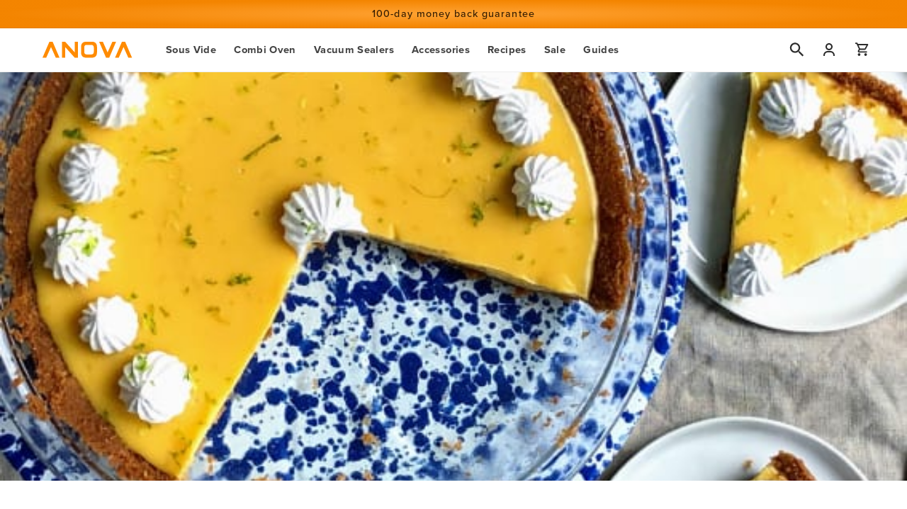

--- FILE ---
content_type: text/html; charset=utf-8
request_url: https://anovaculinary.com/blogs/blog/best-pies-for-national-pie-day
body_size: 41973
content:
<!doctype html>
<html class="no-js" lang="en">
  <head>
    <meta charset="utf-8">
    <meta http-equiv="X-UA-Compatible" content="IE=edge">
    <meta name="viewport" content="width=device-width,initial-scale=1">

    
    

    
      

      
    
      

      
    
      

      
    
      
        
      

      
    
      

      
    
      

      
    

    

    

    <link rel="canonical" href="https://anovaculinary.com/blogs/blog/best-pies-for-national-pie-day">

    <link rel="preconnect" href="https://cdn.shopify.com" crossorigin="">
    <link rel="preconnect" href="https://p.typekit.net" crossorigin="">
    <link rel="preconnect" href="https://use.typekit.net" crossorigin="">
    <link rel="preconnect" href="https://static.klaviyo.com" crossorigin=""><link rel="icon" type="image/png" href="//anovaculinary.com/cdn/shop/files/anova_favicon.png?crop=center&height=32&v=1666222119&width=32">
      <link rel="shortcut icon" href="//anovaculinary.com/cdn/shop/files/anova_favicon.png?crop=center&height=48&v=1666222119&width=48"><link rel="apple-touch-icon" sizes="180x180" href="//anovaculinary.com/cdn/shop/t/309/assets/apple-touch-icon.png?v=123763138410794694931667259370">
    <link rel="manifest" href="//anovaculinary.com/cdn/shop/t/309/assets/site.webmanifest?v=176165729058559734461667259371">
    <link rel="mask-icon" href="//anovaculinary.com/cdn/shop/t/309/assets/safari-pinned-tab.svg?v=103349502001719081321667259370" color="#ff8b01">
    <meta name="msapplication-TileColor" content="#ff8b01">
    <meta name="msapplication-config" content="//anovaculinary.com/cdn/shop/t/309/assets/browserconfig.xml?v=150480645895728132991667259372">
    <meta name="theme-color" content="#ffffff">

    <title>
      Perfect Pies for National Pie Day
 &ndash; Anova Culinary</title>

    
      <meta name="description" content="There’s a pie for every palate. If you prefer savory, try a classic shepherd&#39;s pie with one-pot mashed potatoes or the heartiest chicken pot pie, evenly cooked using the Anova Precision™ Oven. Satisfy your sweet tooth and get a taste of summer with an easy ice cream sandwich pie. Set the oven to sous vide mode and 100%">
    

    

<meta property="og:site_name" content="Anova Culinary">
<meta property="og:url" content="https://anovaculinary.com/blogs/blog/best-pies-for-national-pie-day">
<meta property="og:title" content="Perfect Pies for National Pie Day">
<meta property="og:type" content="article">
<meta property="og:description" content="There’s a pie for every palate. If you prefer savory, try a classic shepherd&#39;s pie with one-pot mashed potatoes or the heartiest chicken pot pie, evenly cooked using the Anova Precision™ Oven. Satisfy your sweet tooth and get a taste of summer with an easy ice cream sandwich pie. Set the oven to sous vide mode and 100%"><meta property="og:image" content="http://anovaculinary.com/cdn/shop/articles/KeyLimePie_4b262262-50f2-407e-a3ca-191128d8d869.jpg?v=1705449049">
  <meta property="og:image:secure_url" content="https://anovaculinary.com/cdn/shop/articles/KeyLimePie_4b262262-50f2-407e-a3ca-191128d8d869.jpg?v=1705449049">
  <meta property="og:image:width" content="567">
  <meta property="og:image:height" content="567"><meta name="twitter:site" content="@AnovaCulinary"><meta name="twitter:card" content="summary_large_image">
<meta name="twitter:title" content="Perfect Pies for National Pie Day">
<meta name="twitter:description" content="There’s a pie for every palate. If you prefer savory, try a classic shepherd&#39;s pie with one-pot mashed potatoes or the heartiest chicken pot pie, evenly cooked using the Anova Precision™ Oven. Satisfy your sweet tooth and get a taste of summer with an easy ice cream sandwich pie. Set the oven to sous vide mode and 100%">

<script>
      if (window.location.search.includes('?p=')) {
        window.location.href = window.location.protocol + '//' + window.location.host + '/';
      }
    </script><script src="//anovaculinary.com/cdn/shop/t/309/assets/global.js?v=45872859114508164871685605693" defer="defer"></script>
    <script>window.performance && window.performance.mark && window.performance.mark('shopify.content_for_header.start');</script><meta name="facebook-domain-verification" content="qcezreq5fmv5l3wfhte7r1ll4omqd2">
<meta id="shopify-digital-wallet" name="shopify-digital-wallet" content="/61974872253/digital_wallets/dialog">
<meta name="shopify-checkout-api-token" content="c6f12cfa7ffc5da0cd320b8a0f8cc4bb">
<meta id="in-context-paypal-metadata" data-shop-id="61974872253" data-venmo-supported="true" data-environment="production" data-locale="en_US" data-paypal-v4="true" data-currency="USD">
<link rel="alternate" type="application/atom+xml" title="Feed" href="/blogs/blog.atom">
<link rel="alternate" hreflang="x-default" href="https://anovaculinary.com/blogs/blog/best-pies-for-national-pie-day">































<script async="async" src="/checkouts/internal/preloads.js?locale=en-US"></script>
<link rel="preconnect" href="https://shop.app" crossorigin="anonymous">
<script async="async" src="https://shop.app/checkouts/internal/preloads.js?locale=en-US&shop_id=61974872253" crossorigin="anonymous"></script>
<script id="apple-pay-shop-capabilities" type="application/json">{"shopId":61974872253,"countryCode":"US","currencyCode":"USD","merchantCapabilities":["supports3DS"],"merchantId":"gid:\/\/shopify\/Shop\/61974872253","merchantName":"Anova Culinary","requiredBillingContactFields":["postalAddress","email","phone"],"requiredShippingContactFields":["postalAddress","email","phone"],"shippingType":"shipping","supportedNetworks":["visa","masterCard","amex","discover","elo","jcb"],"total":{"type":"pending","label":"Anova Culinary","amount":"1.00"},"shopifyPaymentsEnabled":true,"supportsSubscriptions":true}</script>
<script id="shopify-features" type="application/json">{"accessToken":"c6f12cfa7ffc5da0cd320b8a0f8cc4bb","betas":["rich-media-storefront-analytics"],"domain":"anovaculinary.com","predictiveSearch":true,"shopId":61974872253,"locale":"en"}</script>
<script>var Shopify = Shopify || {};
Shopify.shop = "anova-markets.myshopify.com";
Shopify.locale = "en";
Shopify.currency = {"active":"USD","rate":"1.0"};
Shopify.country = "US";
Shopify.theme = {"name":"Anova Culinary [Main]","id":132392026301,"schema_name":"Anova Culinary Markets","schema_version":"1.0.0","theme_store_id":null,"role":"main"};
Shopify.theme.handle = "null";
Shopify.theme.style = {"id":null,"handle":null};
Shopify.cdnHost = "anovaculinary.com/cdn";
Shopify.routes = Shopify.routes || {};
Shopify.routes.root = "/";</script>
<script type="module">!function(o){(o.Shopify=o.Shopify||{}).modules=!0}(window);</script>
<script>!function(o){function n(){var o=[];function n(){o.push(Array.prototype.slice.apply(arguments))}return n.q=o,n}var t=o.Shopify=o.Shopify||{};t.loadFeatures=n(),t.autoloadFeatures=n()}(window);</script>
<script>
  window.ShopifyPay = window.ShopifyPay || {};
  window.ShopifyPay.apiHost = "shop.app\/pay";
  window.ShopifyPay.redirectState = null;
</script>
<script id="shop-js-analytics" type="application/json">{"pageType":"article"}</script>
<script defer="defer" async="" type="module" src="//anovaculinary.com/cdn/shopifycloud/shop-js/modules/v2/client.init-shop-cart-sync_D0dqhulL.en.esm.js"></script>
<script defer="defer" async="" type="module" src="//anovaculinary.com/cdn/shopifycloud/shop-js/modules/v2/chunk.common_CpVO7qML.esm.js"></script>
<script type="module">
  await import("//anovaculinary.com/cdn/shopifycloud/shop-js/modules/v2/client.init-shop-cart-sync_D0dqhulL.en.esm.js");
await import("//anovaculinary.com/cdn/shopifycloud/shop-js/modules/v2/chunk.common_CpVO7qML.esm.js");

  window.Shopify.SignInWithShop?.initShopCartSync?.({"fedCMEnabled":true,"windoidEnabled":true});

</script>
<script>
  window.Shopify = window.Shopify || {};
  if (!window.Shopify.featureAssets) window.Shopify.featureAssets = {};
  window.Shopify.featureAssets['shop-js'] = {"shop-cart-sync":["modules/v2/client.shop-cart-sync_D9bwt38V.en.esm.js","modules/v2/chunk.common_CpVO7qML.esm.js"],"init-fed-cm":["modules/v2/client.init-fed-cm_BJ8NPuHe.en.esm.js","modules/v2/chunk.common_CpVO7qML.esm.js"],"init-shop-email-lookup-coordinator":["modules/v2/client.init-shop-email-lookup-coordinator_pVrP2-kG.en.esm.js","modules/v2/chunk.common_CpVO7qML.esm.js"],"shop-cash-offers":["modules/v2/client.shop-cash-offers_CNh7FWN-.en.esm.js","modules/v2/chunk.common_CpVO7qML.esm.js","modules/v2/chunk.modal_DKF6x0Jh.esm.js"],"init-shop-cart-sync":["modules/v2/client.init-shop-cart-sync_D0dqhulL.en.esm.js","modules/v2/chunk.common_CpVO7qML.esm.js"],"init-windoid":["modules/v2/client.init-windoid_DaoAelzT.en.esm.js","modules/v2/chunk.common_CpVO7qML.esm.js"],"shop-toast-manager":["modules/v2/client.shop-toast-manager_1DND8Tac.en.esm.js","modules/v2/chunk.common_CpVO7qML.esm.js"],"pay-button":["modules/v2/client.pay-button_CFeQi1r6.en.esm.js","modules/v2/chunk.common_CpVO7qML.esm.js"],"shop-button":["modules/v2/client.shop-button_Ca94MDdQ.en.esm.js","modules/v2/chunk.common_CpVO7qML.esm.js"],"shop-login-button":["modules/v2/client.shop-login-button_DPYNfp1Z.en.esm.js","modules/v2/chunk.common_CpVO7qML.esm.js","modules/v2/chunk.modal_DKF6x0Jh.esm.js"],"avatar":["modules/v2/client.avatar_BTnouDA3.en.esm.js"],"shop-follow-button":["modules/v2/client.shop-follow-button_BMKh4nJE.en.esm.js","modules/v2/chunk.common_CpVO7qML.esm.js","modules/v2/chunk.modal_DKF6x0Jh.esm.js"],"init-customer-accounts-sign-up":["modules/v2/client.init-customer-accounts-sign-up_CJXi5kRN.en.esm.js","modules/v2/client.shop-login-button_DPYNfp1Z.en.esm.js","modules/v2/chunk.common_CpVO7qML.esm.js","modules/v2/chunk.modal_DKF6x0Jh.esm.js"],"init-shop-for-new-customer-accounts":["modules/v2/client.init-shop-for-new-customer-accounts_BoBxkgWu.en.esm.js","modules/v2/client.shop-login-button_DPYNfp1Z.en.esm.js","modules/v2/chunk.common_CpVO7qML.esm.js","modules/v2/chunk.modal_DKF6x0Jh.esm.js"],"init-customer-accounts":["modules/v2/client.init-customer-accounts_DCuDTzpR.en.esm.js","modules/v2/client.shop-login-button_DPYNfp1Z.en.esm.js","modules/v2/chunk.common_CpVO7qML.esm.js","modules/v2/chunk.modal_DKF6x0Jh.esm.js"],"checkout-modal":["modules/v2/client.checkout-modal_U_3e4VxF.en.esm.js","modules/v2/chunk.common_CpVO7qML.esm.js","modules/v2/chunk.modal_DKF6x0Jh.esm.js"],"lead-capture":["modules/v2/client.lead-capture_DEgn0Z8u.en.esm.js","modules/v2/chunk.common_CpVO7qML.esm.js","modules/v2/chunk.modal_DKF6x0Jh.esm.js"],"shop-login":["modules/v2/client.shop-login_CoM5QKZ_.en.esm.js","modules/v2/chunk.common_CpVO7qML.esm.js","modules/v2/chunk.modal_DKF6x0Jh.esm.js"],"payment-terms":["modules/v2/client.payment-terms_BmrqWn8r.en.esm.js","modules/v2/chunk.common_CpVO7qML.esm.js","modules/v2/chunk.modal_DKF6x0Jh.esm.js"]};
</script>
<script>(function() {
  var isLoaded = false;
  function asyncLoad() {
    if (isLoaded) return;
    isLoaded = true;
    var urls = ["https:\/\/cdn-scripts.signifyd.com\/shopify\/script-tag.js?shop=anova-markets.myshopify.com","https:\/\/cdn.shopify.com\/s\/files\/1\/0619\/7487\/2253\/t\/7\/assets\/affirmShopify.js?v=1666576362\u0026shop=anova-markets.myshopify.com","https:\/\/static.rechargecdn.com\/assets\/js\/widget.min.js?shop=anova-markets.myshopify.com","https:\/\/widget.gotolstoy.com\/widget\/widget.js?app-key=aa408a81-2d79-4437-a654-9e6a8857bbfe\u0026shop=anova-markets.myshopify.com","https:\/\/dx.mountain.com\/spxtagconv\/32321?shaid=32321\u0026shop=anova-markets.myshopify.com","https:\/\/d26ky332zktp97.cloudfront.net\/shops\/Anqnbd26uk2APocRD\/colibrius-m.js?shop=anova-markets.myshopify.com","https:\/\/cdn.weglot.com\/weglot_script_tag.js?shop=anova-markets.myshopify.com","https:\/\/cdn1.profitmetrics.io\/1E6BA8CDB5863D6B\/shopify-bundle.js?shop=anova-markets.myshopify.com","https:\/\/shopify-extension.getredo.com\/main.js?widget_id=w0qb3fyotktlbql\u0026shop=anova-markets.myshopify.com"];
    for (var i = 0; i < urls.length; i++) {
      var s = document.createElement('script');
      s.type = 'text/javascript';
      s.async = true;
      s.src = urls[i];
      var x = document.getElementsByTagName('script')[0];
      x.parentNode.insertBefore(s, x);
    }
  };
  if(window.attachEvent) {
    window.attachEvent('onload', asyncLoad);
  } else {
    window.addEventListener('load', asyncLoad, false);
  }
})();</script>
<script id="__st">var __st={"a":61974872253,"offset":-28800,"reqid":"d42c7baa-4e24-4f4f-8947-459673789c64-1765062194","pageurl":"anovaculinary.com\/blogs\/blog\/best-pies-for-national-pie-day","s":"articles-559255716029","u":"a961c64bc013","p":"article","rtyp":"article","rid":559255716029};</script>
<script>window.ShopifyPaypalV4VisibilityTracking = true;</script>
<script id="captcha-bootstrap">!function(){'use strict';const t='contact',e='account',n='new_comment',o=[[t,t],['blogs',n],['comments',n],[t,'customer']],c=[[e,'customer_login'],[e,'guest_login'],[e,'recover_customer_password'],[e,'create_customer']],r=t=>t.map((([t,e])=>`form[action*='/${t}']:not([data-nocaptcha='true']) input[name='form_type'][value='${e}']`)).join(','),a=t=>()=>t?[...document.querySelectorAll(t)].map((t=>t.form)):[];function s(){const t=[...o],e=r(t);return a(e)}const i='password',u='form_key',d=['recaptcha-v3-token','g-recaptcha-response','h-captcha-response',i],f=()=>{try{return window.sessionStorage}catch{return}},m='__shopify_v',_=t=>t.elements[u];function p(t,e,n=!1){try{const o=window.sessionStorage,c=JSON.parse(o.getItem(e)),{data:r}=function(t){const{data:e,action:n}=t;return t[m]||n?{data:e,action:n}:{data:t,action:n}}(c);for(const[e,n]of Object.entries(r))t.elements[e]&&(t.elements[e].value=n);n&&o.removeItem(e)}catch(o){console.error('form repopulation failed',{error:o})}}const l='form_type',E='cptcha';function T(t){t.dataset[E]=!0}const w=window,h=w.document,L='Shopify',v='ce_forms',y='captcha';let A=!1;((t,e)=>{const n=(g='f06e6c50-85a8-45c8-87d0-21a2b65856fe',I='https://cdn.shopify.com/shopifycloud/storefront-forms-hcaptcha/ce_storefront_forms_captcha_hcaptcha.v1.5.2.iife.js',D={infoText:'Protected by hCaptcha',privacyText:'Privacy',termsText:'Terms'},(t,e,n)=>{const o=w[L][v],c=o.bindForm;if(c)return c(t,g,e,D).then(n);var r;o.q.push([[t,g,e,D],n]),r=I,A||(h.body.append(Object.assign(h.createElement('script'),{id:'captcha-provider',async:!0,src:r})),A=!0)});var g,I,D;w[L]=w[L]||{},w[L][v]=w[L][v]||{},w[L][v].q=[],w[L][y]=w[L][y]||{},w[L][y].protect=function(t,e){n(t,void 0,e),T(t)},Object.freeze(w[L][y]),function(t,e,n,w,h,L){const[v,y,A,g]=function(t,e,n){const i=e?o:[],u=t?c:[],d=[...i,...u],f=r(d),m=r(i),_=r(d.filter((([t,e])=>n.includes(e))));return[a(f),a(m),a(_),s()]}(w,h,L),I=t=>{const e=t.target;return e instanceof HTMLFormElement?e:e&&e.form},D=t=>v().includes(t);t.addEventListener('submit',(t=>{const e=I(t);if(!e)return;const n=D(e)&&!e.dataset.hcaptchaBound&&!e.dataset.recaptchaBound,o=_(e),c=g().includes(e)&&(!o||!o.value);(n||c)&&t.preventDefault(),c&&!n&&(function(t){try{if(!f())return;!function(t){const e=f();if(!e)return;const n=_(t);if(!n)return;const o=n.value;o&&e.removeItem(o)}(t);const e=Array.from(Array(32),(()=>Math.random().toString(36)[2])).join('');!function(t,e){_(t)||t.append(Object.assign(document.createElement('input'),{type:'hidden',name:u})),t.elements[u].value=e}(t,e),function(t,e){const n=f();if(!n)return;const o=[...t.querySelectorAll(`input[type='${i}']`)].map((({name:t})=>t)),c=[...d,...o],r={};for(const[a,s]of new FormData(t).entries())c.includes(a)||(r[a]=s);n.setItem(e,JSON.stringify({[m]:1,action:t.action,data:r}))}(t,e)}catch(e){console.error('failed to persist form',e)}}(e),e.submit())}));const S=(t,e)=>{t&&!t.dataset[E]&&(n(t,e.some((e=>e===t))),T(t))};for(const o of['focusin','change'])t.addEventListener(o,(t=>{const e=I(t);D(e)&&S(e,y())}));const B=e.get('form_key'),M=e.get(l),P=B&&M;t.addEventListener('DOMContentLoaded',(()=>{const t=y();if(P)for(const e of t)e.elements[l].value===M&&p(e,B);[...new Set([...A(),...v().filter((t=>'true'===t.dataset.shopifyCaptcha))])].forEach((e=>S(e,t)))}))}(h,new URLSearchParams(w.location.search),n,t,e,['guest_login'])})(!0,!0)}();</script>
<script integrity="sha256-52AcMU7V7pcBOXWImdc/TAGTFKeNjmkeM1Pvks/DTgc=" data-source-attribution="shopify.loadfeatures" defer="defer" src="//anovaculinary.com/cdn/shopifycloud/storefront/assets/storefront/load_feature-81c60534.js" crossorigin="anonymous"></script>
<script crossorigin="anonymous" defer="defer" src="//anovaculinary.com/cdn/shopifycloud/storefront/assets/shopify_pay/storefront-65b4c6d7.js?v=20250812"></script>
<script data-source-attribution="shopify.dynamic_checkout.dynamic.init">var Shopify=Shopify||{};Shopify.PaymentButton=Shopify.PaymentButton||{isStorefrontPortableWallets:!0,init:function(){window.Shopify.PaymentButton.init=function(){};var t=document.createElement("script");t.src="https://anovaculinary.com/cdn/shopifycloud/portable-wallets/latest/portable-wallets.en.js",t.type="module",document.head.appendChild(t)}};
</script>
<script data-source-attribution="shopify.dynamic_checkout.buyer_consent">
  function portableWalletsHideBuyerConsent(e){var t=document.getElementById("shopify-buyer-consent"),n=document.getElementById("shopify-subscription-policy-button");t&&n&&(t.classList.add("hidden"),t.setAttribute("aria-hidden","true"),n.removeEventListener("click",e))}function portableWalletsShowBuyerConsent(e){var t=document.getElementById("shopify-buyer-consent"),n=document.getElementById("shopify-subscription-policy-button");t&&n&&(t.classList.remove("hidden"),t.removeAttribute("aria-hidden"),n.addEventListener("click",e))}window.Shopify?.PaymentButton&&(window.Shopify.PaymentButton.hideBuyerConsent=portableWalletsHideBuyerConsent,window.Shopify.PaymentButton.showBuyerConsent=portableWalletsShowBuyerConsent);
</script>
<script data-source-attribution="shopify.dynamic_checkout.cart.bootstrap">document.addEventListener("DOMContentLoaded",(function(){function t(){return document.querySelector("shopify-accelerated-checkout-cart, shopify-accelerated-checkout")}if(t())Shopify.PaymentButton.init();else{new MutationObserver((function(e,n){t()&&(Shopify.PaymentButton.init(),n.disconnect())})).observe(document.body,{childList:!0,subtree:!0})}}));
</script>
<script id="scb4127" type="text/javascript" async="" src="https://anovaculinary.com/cdn/shopifycloud/privacy-banner/storefront-banner.js"></script><link id="shopify-accelerated-checkout-styles" rel="stylesheet" media="screen" href="https://anovaculinary.com/cdn/shopifycloud/portable-wallets/latest/accelerated-checkout-backwards-compat.css" crossorigin="anonymous">
<style id="shopify-accelerated-checkout-cart">
        #shopify-buyer-consent {
  margin-top: 1em;
  display: inline-block;
  width: 100%;
}

#shopify-buyer-consent.hidden {
  display: none;
}

#shopify-subscription-policy-button {
  background: none;
  border: none;
  padding: 0;
  text-decoration: underline;
  font-size: inherit;
  cursor: pointer;
}

#shopify-subscription-policy-button::before {
  box-shadow: none;
}

      </style>
<script id="sections-script" data-sections="header,footer" defer="defer" src="//anovaculinary.com/cdn/shop/t/309/compiled_assets/scripts.js?227424"></script>
<script>window.performance && window.performance.mark && window.performance.mark('shopify.content_for_header.end');</script>


    <style data-shopify="">
      
      
      
      
      

      :root {
        --font-body-family: 'proxima-nova', -apple-system, 'Segoe UI', Roboto, 'Helvetica Neue', 'Noto Sans', 'Liberation Sans', Arial, sans-serif, 'Apple Color Emoji', 'Segoe UI Emoji', 'Segoe UI Symbol', 'Noto Color Emoji';
        --font-body-style: normal;
        --font-body-weight: 400;
        --font-body-weight-bold: 700;

        --font-heading-family: 'proxima-nova', -apple-system, 'Segoe UI', Roboto, 'Helvetica Neue', 'Noto Sans', 'Liberation Sans', Arial, sans-serif, 'Apple Color Emoji', 'Segoe UI Emoji', 'Segoe UI Symbol', 'Noto Color Emoji';
        --font-heading-style: normal;
        --font-heading-weight: 500;

        --font-branding-precision: 'Pluto Sans', -apple-system, 'Segoe UI', Roboto, 'Helvetica Neue', 'Noto Sans', 'Liberation Sans', Arial, sans-serif, 'Apple Color Emoji', 'Segoe UI Emoji', 'Segoe UI Symbol', 'Noto Color Emoji';
        --font-branding-product: 'Pluto Sans Light', -apple-system, 'Segoe UI', Roboto, 'Helvetica Neue', 'Noto Sans', 'Liberation Sans', Arial, sans-serif, 'Apple Color Emoji', 'Segoe UI Emoji', 'Segoe UI Symbol', 'Noto Color Emoji';

        --font-body-scale: 1.05;
        --font-heading-scale: 1.0476190476190477;

        --color-base-text: 43, 43, 43;
        --color-shadow: 43, 43, 43;
        --color-base-background-1: 255, 255, 255;
        --color-base-background-2: 236, 238, 240;
        --color-base-solid-button-labels: 255, 255, 255;
        --color-base-outline-button-labels: 43, 43, 43;
        --color-base-accent-1: 37, 107, 193;
        --color-base-accent-2: 43, 43, 43;
        --color-anova-orange: 255, 139, 1;
        --color-anova-orange-ada: 237, 114, 0;
        --color-anova-orange-prodv2: 255, 162, 52;
        --color-anova-red: 255, 0, 34;
        --color-anova-blue: 80, 143, 222;
        --color-anova-blue-v2: 26, 116, 222;
        --color-anova-yellow: 255, 242, 0;
        --color-anova-nav-bg: 167, 169, 179;
        --color-anova-badge-bg: 219, 41, 6;
        --color-true-black: 0, 0, 0;
        --color-true-white: 255, 255, 255;
        --color-navy: 7, 19, 32;
        --color-blue: 30, 90, 149;
        --color-steel: 240, 238, 236;
        --color-true-grey: 47, 47, 47;
        --color-new-black: 51,28,0;
        --color-batch-disabled: 236, 238, 240;
        --color-mothersday: 255, 232, 204;
        --payment-terms-background-color: #ffffff;

        --color-dots: 167, 169, 179;
        --color-dots-active: 255, 139, 1;,

        --gradient-base-background-1: #ffffff;
        --gradient-base-background-2: #eceef0;
        --gradient-base-accent-1: #256BC1;
        --gradient-base-accent-2: #2b2b2b;

        --media-padding: px;
        --media-border-opacity: 0.05;
        --media-border-width: 0px;
        --media-radius: 0px;
        --media-shadow-opacity: 0.0;
        --media-shadow-horizontal-offset: 0px;
        --media-shadow-vertical-offset: 4px;
        --media-shadow-blur-radius: 5px;
        --media-shadow-visible: 0;

        --page-width: 160rem;
        --page-width-margin: 0rem;

        --card-image-padding: 0.0rem;
        --card-corner-radius: 0.0rem;
        --card-text-alignment: center;
        --card-border-width: 0.0rem;
        --card-border-opacity: 0.0;
        --card-shadow-opacity: 0.0;
        --card-shadow-visible: 0;
        --card-shadow-horizontal-offset: 0.0rem;
        --card-shadow-vertical-offset: 0.0rem;
        --card-shadow-blur-radius: 0.0rem;

        --badge-corner-radius: 0.0rem;

        --popup-border-width: 1px;
        --popup-border-opacity: 0.1;
        --popup-corner-radius: 0px;
        --popup-shadow-opacity: 0.0;
        --popup-shadow-horizontal-offset: 0px;
        --popup-shadow-vertical-offset: 4px;
        --popup-shadow-blur-radius: 5px;

        --drawer-border-width: 1px;
        --drawer-border-opacity: 0.1;
        --drawer-shadow-opacity: 0.0;
        --drawer-shadow-horizontal-offset: 0px;
        --drawer-shadow-vertical-offset: 4px;
        --drawer-shadow-blur-radius: 5px;

        --spacing-sections-desktop: 0px;
        --spacing-sections-mobile: 0px;

        --grid-desktop-vertical-spacing: 24px;
        --grid-desktop-horizontal-spacing: 24px;
        --grid-mobile-vertical-spacing: 12px;
        --grid-mobile-horizontal-spacing: 12px;

        --text-boxes-border-opacity: 0.1;
        --text-boxes-border-width: 0px;
        --text-boxes-radius: 0px;
        --text-boxes-shadow-opacity: 0.0;
        --text-boxes-shadow-visible: 0;
        --text-boxes-shadow-horizontal-offset: 0px;
        --text-boxes-shadow-vertical-offset: 4px;
        --text-boxes-shadow-blur-radius: 5px;

        --buttons-radius: 2px;
        --buttons-radius-outset: 3px;
        --buttons-border-width: 1px;
        --buttons-border-opacity: 1.0;
        --buttons-shadow-opacity: 0.0;
        --buttons-shadow-visible: 0;
        --buttons-shadow-horizontal-offset: 0px;
        --buttons-shadow-vertical-offset: 4px;
        --buttons-shadow-blur-radius: 5px;
        --buttons-border-offset: 0.3px;

        --inputs-radius: 0px;
        --inputs-border-width: 1px;
        --inputs-border-opacity: 0.55;
        --inputs-shadow-opacity: 0.0;
        --inputs-shadow-horizontal-offset: 0px;
        --inputs-margin-offset: 0px;
        --inputs-shadow-vertical-offset: 4px;
        --inputs-shadow-blur-radius: 5px;
        --inputs-radius-outset: 0px;

        --variant-pills-radius: 40px;
        --variant-pills-border-width: 1px;
        --variant-pills-border-opacity: 0.55;
        --variant-pills-shadow-opacity: 0.0;
        --variant-pills-shadow-horizontal-offset: 0px;
        --variant-pills-shadow-vertical-offset: 4px;
        --variant-pills-shadow-blur-radius: 5px;
      }

      *,
      *::before,
      *::after {
        box-sizing: inherit;
      }

      html {
        box-sizing: border-box;
        font-size: calc(var(--font-body-scale) * 62.5%);
        height: 100%;
      }

      body {
        display: grid;
        grid-template-rows: auto auto 1fr auto;
        grid-template-columns: 100%;
        min-height: 100%;
        margin: 0;
        font-size: 1.53rem;
        letter-spacing: 0.06rem;
        line-height: calc(1 + 0.26 / var(--font-body-scale));
        font-family: var(--font-body-family);
        font-style: var(--font-body-style);
        font-weight: var(--font-body-weight);
      }

      @media screen and (min-width: 750px) {
        body {
          font-size: 1.6rem;
        }
      }
    </style>

    <link href="//anovaculinary.com/cdn/shop/t/309/assets/base.css?v=99764078579957991871750536460" rel="stylesheet" type="text/css" media="all">
<link rel="stylesheet" href="//anovaculinary.com/cdn/shop/t/309/assets/component-predictive-search.css?v=165644661289088488651667259366" media="print" onload="this.media='all'"><script>
      document.documentElement.className = document.documentElement.className.replace('no-js', 'js');
      if (Shopify.designMode) {
        document.documentElement.classList.add('shopify-design-mode');
      }
    </script><meta name="referrer" content="no-referrer-when-downgrade">


<script async="" src="https://www.googletagmanager.com/gtag/js?id=UA-46538220-1" data-ot-ignore=""></script>


<script name="littledata-tracking-tag" data-ot-ignore="">
(function(){
  /* Data layer for Google Analytics by Littledata app */
  /* Version v11.0.1 */

  LittledataLayer = {
  "betaTester": false,
  "productPageClicks": true,
  "productListLinksHaveImages": false,
  "productListLinksHavePrices": false,
  "productListsOnAnyPage": false,
  "debug": false,
  "respectUserTrackingConsent": true,
  "productClicks": true,
  "hideBranding": true,
  "googleAnalytics4": {
    "measurementId": "G-P30JN1M27B",
    "googleSignals": true,
    "disabledEvents": [],
    "clientSidePurchase": true,
    "cookieUpdate": true,
    "googleAdsConversionIds": [
      "AW-945768112"
    ],
    "doNotTrackReplaceState": false,
    "usePageTypeForListName": false,
    "uniqueIdentifierForOrders": "orderId",
    "ordersFilteredBySourceName": [],
    "disabledApps": [
      {
        "label": "Shopify POS",
        "id": 129785
      }
    ],
    "extraLinkerDomains": [],
    "disabledRecurring": false,
    "productIdentifier": "VARIANT_ID",
    "productIdentifierUpdatedAt": "2023-11-14T14:45:48.211Z",
    "uniqueIdentifierForOrdersUpdatedAt": "2022-10-07T20:35:46.622Z",
    "optimizeId": "GTM-TM4FCNJ"
  },
  "segment": {
    "userId": "shopifyCustomerId",
    "disabledEvents": [],
    "addRevenueToOrderCompleted": false,
    "cookiesToTrack": [],
    "doNotTrackReplaceState": false,
    "usePageTypeForListName": false,
    "CDNForAnalyticsJS": "https://cdn.segment.com",
    "writeKey": "nhHDzXTUg0A5Pa24v3pi0OJPk5WW9OER",
    "anonymizeIp": true,
    "uniqueIdentifierForOrders": "orderName",
    "uniqueIdentifierForOrdersUpdatedAt": "2022-10-07T20:35:46.622Z",
    "ordersFilteredBySourceName": [],
    "disabledApps": [],
    "disabledRecurring": false,
    "productIdentifier": "PRODUCT_ID",
    "productIdentifierUpdatedAt": "2023-11-14T14:45:48.211Z"
  },
  "ecommerce": {
    "currencyCode": "USD",
    "impressions": []
  },
  "pageType": "article",
  "version": "v11.0.1",
  "transactionWatcherURL": "https://transactions.littledata.io",
  "referralExclusion": "/(paypal|visa|MasterCard|clicksafe|arcot\\.com|geschuetzteinkaufen|checkout\\.shopify\\.com|checkout\\.rechargeapps\\.com|portal\\.afterpay\\.com|payfort)/",
  "webPropertyId": "UA-46538220-1"
}

  
  })();
</script>


<script async="" type="text/javascript" src="https://d26ky332zktp97.cloudfront.net/colibrius-g.js"></script>
<script async="" type="text/javascript" src="https://d26ky332zktp97.cloudfront.net/colibrius-s.js"></script>

<!-- Extend - Add necessary SDK script tags and configure the store -->
<script src="https://sdk.helloextend.com/extend-sdk-client/v1/extend-sdk-client.min.js" defer="defer"></script>
<script src="https://sdk.helloextend.com/extend-sdk-client-shopify-addon/v1/extend-sdk-client-shopify-addon.min.js" defer="defer"></script>

<script>
  window.addEventListener('DOMContentLoaded', function() {
    window.Extend.config({
      storeId: 'cef171e4-1834-45be-a150-d09f889cb1d0',
      environment: 'production'
    })
    window.Extend.integration = {};
    window.Extend.integration.analytics = false;

    // Extend - QA Cypress booleans
    window.Extend.integration.isExtendPdpOfferEnabled = false;
    window.Extend.integration.isExtendOfferModalEnabled = false;
    window.Extend.integration.isExtendMainCartOfferEnabled = true;
    // Extend - End Code
  });
</script>

<script>

  function debounce(func, wait) {
    let timeout;
    return function executedFunction(...args) {
      const later = () => {
        clearTimeout(timeout);
        func(...args);
      };
      clearTimeout(timeout);
      timeout = setTimeout(later, wait);
    };
  }

  function handleCartEvent(e) {
    initExtendOffers(e.detail);
  }

  function handleDOMContentLoaded() {
    initExtendOffers();
  }

  window.addEventListener('DOMContentLoaded', handleDOMContentLoaded);

  const debouncedHandleCartEvent = debounce(handleCartEvent, 250);

  document.addEventListener('cart:open', debouncedHandleCartEvent);
  document.addEventListener('cart-page:change', debouncedHandleCartEvent);
  document.addEventListener('cart:change', debouncedHandleCartEvent);
  document.addEventListener('cart:update', debouncedHandleCartEvent);


  function initExtendOffers(cart) {
    if (window.Extend && window.ExtendShopify && window.Shopify.currency.active === 'USD') {

      var slice = Array.prototype.slice;

      function findAll(element) {
        var items = document.querySelectorAll(element);

        return items ? slice.call(items, 0) : [];
      }

      function hardRefresh() {
        location.href = location.hash ? location.href.substring(0, location.href.indexOf('#')) : location.href;
      }

      function initializeCartOffer() {

        async function fetchCartData() {
          try {
            const response = await fetch('/cart.json');
            const data = await response.json();

            return data;
          } catch (error) {
            console.error(error);
          }
        }

        (async function() {
          const cart = await fetchCartData();

          findAll('#extend-cart-offer').forEach(function(el) {
            if (el.querySelector('.extend-simple-offer')) {
              return;
            }

            var variantId = el.getAttribute('data-extend-variant');
            var quantity = el.getAttribute('data-extend-quantity');

            if (ExtendShopify.warrantyAlreadyInCart(variantId, cart.items)) {
              if (!cart) {
                return false;
              }
              return
            }

            Extend.buttons.renderSimpleOffer(el, {
              referenceId: variantId,
              onAddToCart: function(options) {
                ExtendShopify.addPlanToCart({
                    plan: options.plan,
                    product: options.product,
                    quantity: quantity,
                  },
                  function(err) {
                    if (err) {
                      console.error(err);
                      return;
                    } else {
                      if(window.location.href.includes('cart')){
                        hardRefresh()
                      } else {
                        document.dispatchEvent(new CustomEvent('cart:update'));
                      }
                    }
                  }
                );
              },
            });
          });

          ExtendShopify.normalizeCart({
            cart: cart,
            balance: true
          }, function(err, data) {
            if (data && data.updates) {
              if(window.location.href.includes('cart')){
                hardRefresh()
              } else {
                document.dispatchEvent(new CustomEvent('cart:update'));
              }
            }
          });

        })();
      }

      initializeCartOffer();
    }
  }
</script>

<!-- BEGIN app block: shopify://apps/yotpo-product-reviews/blocks/settings/eb7dfd7d-db44-4334-bc49-c893b51b36cf -->


<script type="text/javascript">
  (function e(){var e=document.createElement("script");
  e.type="text/javascript",e.async=true,
  e.src="//staticw2.yotpo.com/Zbk59OyWqdfdQCyPEeWdaqmr298BYgQ7BSPJbW6G/widget.js?lang=en";
  var t=document.getElementsByTagName("script")[0];
  t.parentNode.insertBefore(e,t)})();
</script>



  
<!-- END app block --><!-- BEGIN app block: shopify://apps/weglot-translate-your-store/blocks/weglot/3097482a-fafe-42ff-bc33-ea19e35c4a20 -->
  







<!--Start Weglot Script-->
<script type="application/json" id="weglot-data">{"allLanguageUrls":{"en":"https://anovaculinary.com/blogs/blog/best-pies-for-national-pie-day","cs":"https://anovaculinary.com/cs/blogs/blog/best-pies-for-national-pie-day","da":"https://anovaculinary.com/da/blogs/blog/best-pies-for-national-pie-day","de":"https://anovaculinary.com/de/blogs/blog/best-pies-for-national-pie-day","el":"https://anovaculinary.com/el/blogs/blog/best-pies-for-national-pie-day","es":"https://anovaculinary.com/es/blogs/blog/best-pies-for-national-pie-day","fr":"https://anovaculinary.com/fr/blogs/blog/best-pies-for-national-pie-day","hr":"https://anovaculinary.com/hr/blogs/blog/best-pies-for-national-pie-day","it":"https://anovaculinary.com/it/blogs/blog/best-pies-for-national-pie-day","hu":"https://anovaculinary.com/hu/blogs/blog/best-pies-for-national-pie-day","nl":"https://anovaculinary.com/nl/blogs/blog/best-pies-for-national-pie-day","pl":"https://anovaculinary.com/pl/blogs/blog/best-pies-for-national-pie-day","pt":"https://anovaculinary.com/pt/blogs/blog/best-pies-for-national-pie-day","ro":"https://anovaculinary.com/ro/blogs/blog/best-pies-for-national-pie-day","sk":"https://anovaculinary.com/sk/blogs/blog/best-pies-for-national-pie-day","fi":"https://anovaculinary.com/fi/blogs/blog/best-pies-for-national-pie-day","sv":"https://anovaculinary.com/sv/blogs/blog/best-pies-for-national-pie-day","tw":"https://anovaculinary.com/tw/blogs/blog/best-pies-for-national-pie-day","ja":"https://anovaculinary.com/ja/blogs/blog/best-pies-for-national-pie-day","ko":"https://anovaculinary.com/ko/blogs/blog/best-pies-for-national-pie-day"},"originalCanonicalUrl":"https://anovaculinary.com/blogs/blog/best-pies-for-national-pie-day","originalPath":"/blogs/blog/best-pies-for-national-pie-day","settings":{"auto_switch":true,"auto_switch_fallback":null,"category":11,"custom_settings":{"button_style":{"with_name":false,"full_name":false,"is_dropdown":false,"with_flags":false,"flag_type":null,"custom_css":"@media (max-width: 750px) {\r\n  .wg-default .country-selector {\r\n    left: 0px;\r\n    right: auto;\r\n    bottom: 84px;\r\n  }\r\n}"},"switchers":[{"style":{"with_name":true,"with_flags":true,"full_name":true,"is_dropdown":true,"invert_flags":true,"flag_type":"circle","size_scale":"1"},"opts":{"open_hover":false,"close_outside_click":true,"is_responsive":true,"display_device":"desktop","pixel_cutoff":749},"colors":[],"location":{},"template":{"name":"default","hash":"a3378b5e15de647523dc44376b2f782b05aae211"}},{"style":{"with_name":true,"with_flags":false,"full_name":true,"is_dropdown":true,"invert_flags":true,"flag_type":"rectangle_mat","size_scale":"0.85"},"opts":{"open_hover":false,"close_outside_click":true,"is_responsive":true,"display_device":"mobile","pixel_cutoff":750},"colors":[],"location":{"target":"","sibling":""},"name":"Mobile","template":{"name":"default","hash":"a3378b5e15de647523dc44376b2f782b05aae211"}}],"translate_images":false,"subdomain":false,"dynamic":"","shopify_theme_app_extension":true,"localeRules":[{"position":0,"originalFormat":"CODE-([a-zA-Z]{2})","translatedFormat":"CODE-([a-zA-Z]{2})"}],"loading_bar":true,"wait_transition":true,"translate_search":false,"hide_switcher":false,"translate_amp":false,"translate_email":false,"definitions":{}},"deleted_at":null,"dynamics":[],"excluded_blocks":[],"excluded_paths":[{"excluded_languages":[],"language_button_displayed":false,"type":"CONTAIN","value":"/blogs/blog"},{"excluded_languages":[],"language_button_displayed":false,"type":"IS_EXACTLY","value":"/en-kr/blogs/blog/happy-earthy-day-celebrating-with-monique-from-the-maine-coast-fishermans-association"}],"external_enabled":false,"host":"anovaculinary.com","is_dns_set":true,"is_https":true,"language_from":"en","language_from_custom_flag":null,"language_from_custom_name":null,"languages":[{"connect_host_destination":null,"custom_code":null,"custom_flag":null,"custom_local_name":null,"custom_name":null,"enabled":true,"language_to":"cs"},{"connect_host_destination":null,"custom_code":null,"custom_flag":null,"custom_local_name":null,"custom_name":null,"enabled":true,"language_to":"da"},{"connect_host_destination":null,"custom_code":null,"custom_flag":null,"custom_local_name":null,"custom_name":null,"enabled":true,"language_to":"de"},{"connect_host_destination":null,"custom_code":null,"custom_flag":null,"custom_local_name":null,"custom_name":null,"enabled":true,"language_to":"el"},{"connect_host_destination":null,"custom_code":null,"custom_flag":null,"custom_local_name":null,"custom_name":null,"enabled":true,"language_to":"es"},{"connect_host_destination":null,"custom_code":null,"custom_flag":null,"custom_local_name":null,"custom_name":null,"enabled":true,"language_to":"fr"},{"connect_host_destination":null,"custom_code":null,"custom_flag":null,"custom_local_name":null,"custom_name":null,"enabled":true,"language_to":"hr"},{"connect_host_destination":null,"custom_code":null,"custom_flag":null,"custom_local_name":null,"custom_name":null,"enabled":true,"language_to":"it"},{"connect_host_destination":null,"custom_code":null,"custom_flag":null,"custom_local_name":null,"custom_name":null,"enabled":true,"language_to":"hu"},{"connect_host_destination":null,"custom_code":null,"custom_flag":null,"custom_local_name":null,"custom_name":null,"enabled":true,"language_to":"nl"},{"connect_host_destination":null,"custom_code":null,"custom_flag":null,"custom_local_name":null,"custom_name":null,"enabled":true,"language_to":"pl"},{"connect_host_destination":null,"custom_code":null,"custom_flag":null,"custom_local_name":null,"custom_name":null,"enabled":true,"language_to":"pt"},{"connect_host_destination":null,"custom_code":null,"custom_flag":null,"custom_local_name":null,"custom_name":null,"enabled":true,"language_to":"ro"},{"connect_host_destination":null,"custom_code":null,"custom_flag":null,"custom_local_name":null,"custom_name":null,"enabled":true,"language_to":"sk"},{"connect_host_destination":null,"custom_code":null,"custom_flag":null,"custom_local_name":null,"custom_name":null,"enabled":true,"language_to":"fi"},{"connect_host_destination":null,"custom_code":null,"custom_flag":null,"custom_local_name":null,"custom_name":null,"enabled":true,"language_to":"sv"},{"connect_host_destination":null,"custom_code":"tw","custom_flag":"tw","custom_local_name":"中文 (繁體)","custom_name":"Traditional Chinese","enabled":true,"language_to":"a0"},{"connect_host_destination":null,"custom_code":null,"custom_flag":null,"custom_local_name":null,"custom_name":null,"enabled":true,"language_to":"ja"},{"connect_host_destination":null,"custom_code":null,"custom_flag":null,"custom_local_name":null,"custom_name":null,"enabled":true,"language_to":"ko"}],"media_enabled":false,"page_views_enabled":true,"technology_id":2,"technology_name":"Shopify","translation_engine":3,"url_type":"SUBDIRECTORY","versions":{"translation":1743795501,"slugTranslation":1743795845}}}</script>
<script src="https://cdn.weglot.com/weglot.min.js?api_key=wg_829a1c7d166771019cc1ae4ba4adb6ec9" async=""></script>
<!--End Weglot Script-->

<!-- END app block --><!-- BEGIN app block: shopify://apps/microsoft-clarity/blocks/clarity_js/31c3d126-8116-4b4a-8ba1-baeda7c4aeea -->
<script type="text/javascript">
  (function (c, l, a, r, i, t, y) {
    c[a] = c[a] || function () { (c[a].q = c[a].q || []).push(arguments); };
    t = l.createElement(r); t.async = 1; t.src = "https://www.clarity.ms/tag/" + i + "?ref=shopify";
    y = l.getElementsByTagName(r)[0]; y.parentNode.insertBefore(t, y);

    c.Shopify.loadFeatures([{ name: "consent-tracking-api", version: "0.1" }], error => {
      if (error) {
        console.error("Error loading Shopify features:", error);
        return;
      }

      c[a]('consentv2', {
        ad_Storage: c.Shopify.customerPrivacy.marketingAllowed() ? "granted" : "denied",
        analytics_Storage: c.Shopify.customerPrivacy.analyticsProcessingAllowed() ? "granted" : "denied",
      });
    });

    l.addEventListener("visitorConsentCollected", function (e) {
      c[a]('consentv2', {
        ad_Storage: e.detail.marketingAllowed ? "granted" : "denied",
        analytics_Storage: e.detail.analyticsAllowed ? "granted" : "denied",
      });
    });
  })(window, document, "clarity", "script", "t0pv34prh6");
</script>



<!-- END app block --><!-- BEGIN app block: shopify://apps/vwo/blocks/vwo-smartcode/2ce905b2-3842-4d20-b6b0-8c51fc208426 -->
  
  
  
  
    <!-- Start VWO Async SmartCode -->
    <link rel="preconnect" href="https://dev.visualwebsiteoptimizer.com">
    <script type="text/javascript" id="vwoCode">
    window._vwo_code ||
    (function () {
    var w=window,
    d=document;
    if (d.URL.indexOf('__vwo_disable__') > -1 || w._vwo_code) {
    return;
    }
    var account_id=793090,
    version=2.2,
    settings_tolerance=2000,
    hide_element='body',
    background_color='white',
    hide_element_style = 'opacity:0 !important;filter:alpha(opacity=0) !important;background:' + background_color + ' !important;transition:none !important;',
    /* DO NOT EDIT BELOW THIS LINE */
    f=!1,v=d.querySelector('#vwoCode'),cc={};try{var e=JSON.parse(localStorage.getItem('_vwo_'+account_id+'_config'));cc=e&&'object'==typeof e?e:{}}catch(e){}function r(t){try{return decodeURIComponent(t)}catch(e){return t}}var s=function(){var e={combination:[],combinationChoose:[],split:[],exclude:[],uuid:null,consent:null,optOut:null},t=d.cookie||'';if(!t)return e;for(var n,i,o=/(?:^|;s*)(?:(_vis_opt_exp_(d+)_combi=([^;]*))|(_vis_opt_exp_(d+)_combi_choose=([^;]*))|(_vis_opt_exp_(d+)_split=([^:;]*))|(_vis_opt_exp_(d+)_exclude=[^;]*)|(_vis_opt_out=([^;]*))|(_vwo_global_opt_out=[^;]*)|(_vwo_uuid=([^;]*))|(_vwo_consent=([^;]*)))/g;null!==(n=o.exec(t));)try{n[1]?e.combination.push({id:n[2],value:r(n[3])}):n[4]?e.combinationChoose.push({id:n[5],value:r(n[6])}):n[7]?e.split.push({id:n[8],value:r(n[9])}):n[10]?e.exclude.push({id:n[11]}):n[12]?e.optOut=r(n[13]):n[14]?e.optOut=!0:n[15]?e.uuid=r(n[16]):n[17]&&(i=r(n[18]),e.consent=i&&3<=i.length?i.substring(0,3):null)}catch(e){}return e}();function i(){var e=function(){if(w.VWO&&Array.isArray(w.VWO))for(var e=0;e<w.VWO.length;e++){var t=w.VWO[e];if(Array.isArray(t)&&('setVisitorId'===t[0]||'setSessionId'===t[0]))return!0}return!1}(),t='a='+account_id+'&u='+encodeURIComponent(w._vis_opt_url||d.URL)+'&vn='+version+('undefined'!=typeof platform?'&p='+platform:'')+'&st='+w.performance.now();e||((n=function(){var e,t=[],n={},i=w.VWO&&w.VWO.appliedCampaigns||{};for(e in i){var o=i[e]&&i[e].v;o&&(t.push(e+'-'+o+'-1'),n[e]=!0)}if(s&&s.combination)for(var r=0;r<s.combination.length;r++){var a=s.combination[r];n[a.id]||t.push(a.id+'-'+a.value)}return t.join('|')}())&&(t+='&c='+n),(n=function(){var e=[],t={};if(s&&s.combinationChoose)for(var n=0;n<s.combinationChoose.length;n++){var i=s.combinationChoose[n];e.push(i.id+'-'+i.value),t[i.id]=!0}if(s&&s.split)for(var o=0;o<s.split.length;o++)t[(i=s.split[o]).id]||e.push(i.id+'-'+i.value);return e.join('|')}())&&(t+='&cc='+n),(n=function(){var e={},t=[];if(w.VWO&&Array.isArray(w.VWO))for(var n=0;n<w.VWO.length;n++){var i=w.VWO[n];if(Array.isArray(i)&&'setVariation'===i[0]&&i[1]&&Array.isArray(i[1]))for(var o=0;o<i[1].length;o++){var r,a=i[1][o];a&&'object'==typeof a&&(r=a.e,a=a.v,r&&a&&(e[r]=a))}}for(r in e)t.push(r+'-'+e[r]);return t.join('|')}())&&(t+='&sv='+n)),s&&s.optOut&&(t+='&o='+s.optOut);var n=function(){var e=[],t={};if(s&&s.exclude)for(var n=0;n<s.exclude.length;n++){var i=s.exclude[n];t[i.id]||(e.push(i.id),t[i.id]=!0)}return e.join('|')}();return n&&(t+='&e='+n),s&&s.uuid&&(t+='&id='+s.uuid),s&&s.consent&&(t+='&consent='+s.consent),w.name&&-1<w.name.indexOf('_vis_preview')&&(t+='&pM=true'),w.VWO&&w.VWO.ed&&(t+='&ed='+w.VWO.ed),t}code={nonce:v&&v.nonce,library_tolerance:function(){return'undefined'!=typeof library_tolerance?library_tolerance:void 0},settings_tolerance:function(){return cc.sT||settings_tolerance},hide_element_style:function(){return'{'+(cc.hES||hide_element_style)+'}'},hide_element:function(){return performance.getEntriesByName('first-contentful-paint')[0]?'':'string'==typeof cc.hE?cc.hE:hide_element},getVersion:function(){return version},finish:function(e){var t;f||(f=!0,(t=d.getElementById('_vis_opt_path_hides'))&&t.parentNode.removeChild(t),e&&((new Image).src='https://dev.visualwebsiteoptimizer.com/ee.gif?a='+account_id+e))},finished:function(){return f},addScript:function(e){var t=d.createElement('script');t.type='text/javascript',e.src?t.src=e.src:t.text=e.text,v&&t.setAttribute('nonce',v.nonce),d.getElementsByTagName('head')[0].appendChild(t)},load:function(e,t){t=t||{};var n=new XMLHttpRequest;n.open('GET',e,!0),n.withCredentials=!t.dSC,n.responseType=t.responseType||'text',n.onload=function(){if(t.onloadCb)return t.onloadCb(n,e);200===n.status?_vwo_code.addScript({text:n.responseText}):_vwo_code.finish('&e=loading_failure:'+e)},n.onerror=function(){if(t.onerrorCb)return t.onerrorCb(e);_vwo_code.finish('&e=loading_failure:'+e)},n.send()},init:function(){var e,t=this.settings_tolerance();w._vwo_settings_timer=setTimeout(function(){_vwo_code.finish()},t),'body'!==this.hide_element()?(n=d.createElement('style'),e=(t=this.hide_element())?t+this.hide_element_style():'',t=d.getElementsByTagName('head')[0],n.setAttribute('id','_vis_opt_path_hides'),v&&n.setAttribute('nonce',v.nonce),n.setAttribute('type','text/css'),n.styleSheet?n.styleSheet.cssText=e:n.appendChild(d.createTextNode(e)),t.appendChild(n)):(n=d.getElementsByTagName('head')[0],(e=d.createElement('div')).style.cssText='z-index: 2147483647 !important;position: fixed !important;left: 0 !important;top: 0 !important;width: 100% !important;height: 100% !important;background:'+background_color+' !important;',e.setAttribute('id','_vis_opt_path_hides'),e.classList.add('_vis_hide_layer'),n.parentNode.insertBefore(e,n.nextSibling));var n='https://dev.visualwebsiteoptimizer.com/j.php?'+i();-1!==w.location.search.indexOf('_vwo_xhr')?this.addScript({src:n}):this.load(n+'&x=true',{l:1})}};w._vwo_code=code;code.init();})();
    </script>
    <!-- End VWO Async SmartCode -->
  


<!-- END app block --><!-- BEGIN app block: shopify://apps/littledata-the-data-layer/blocks/LittledataLayer/45a35ed8-a2b2-46c3-84fa-6f58497c5345 -->
    <script type="application/javascript">
      try {
        window.LittledataLayer = {
          ...({"betaTester":false,"productListLinksHaveImages":false,"productListLinksHavePrices":false,"debug":false,"hideBranding":true,"sendNoteAttributes":true,"ecommerce":{"impressions":[]},"version":"v11.0.1","transactionWatcherURL":"https://transactions.littledata.io","referralExclusion":"/(paypal|visa|MasterCard|clicksafe|arcot\\.com|geschuetzteinkaufen|checkout\\.shopify\\.com|checkout\\.rechargeapps\\.com|portal\\.afterpay\\.com|payfort)/","hasCustomPixel":true,"segment":{"disabledRecurring":false,"disabledEvents":[],"doNotTrackReplaceState":false,"productIdentifier":"PRODUCT_ID","uniqueIdentifierForOrders":"orderName","ordersFilteredBySourceName":[],"anonymizeIp":true,"writeKey":"nhHDzXTUg0A5Pa24v3pi0OJPk5WW9OER","userId":"shopifyCustomerId","CDNForAnalyticsJS":"https://cdn.segment.com","cookiesToTrack":[],"addRevenueToOrderCompleted":true,"usePageTypeForListName":false,"respectUserTrackingConsent":true},"googleAnalytics4":{"disabledRecurring":false,"disabledEvents":[],"doNotTrackReplaceState":false,"productIdentifier":"PRODUCT_ID","uniqueIdentifierForOrders":"orderName","ordersFilteredBySourceName":[],"measurementId":"G-P30JN1M27B","googleSignals":true,"cookieUpdate":true,"extraLinkerDomains":[],"usePageTypeForListName":false,"sendUserDataBefore322":true,"respectUserTrackingConsent":true,"attributionBoost":true,"recurringAttributionBoost":true},"webPropertyId":"UA-46538220-1","googleAds":{"conversionTags":["AW-945768112"],"uniqueIdentifierForOrders":"orderName","respectUserTrackingConsent":true}}),
          country: "US",
          language: "en",
          market: {
            id: 21038891197,
            handle: "us"
          }
        }
        
      } catch {}

      
      
      
    </script>
    
        <script async="" type="text/javascript" src="https://cdn.shopify.com/extensions/019a72d9-b1fc-7e69-ab50-234a36b85bb5/littledata-shopify-tracker-113/assets/colibrius-g.js"></script>
    
    
        <script async="" type="text/javascript" src="https://cdn.shopify.com/extensions/019a72d9-b1fc-7e69-ab50-234a36b85bb5/littledata-shopify-tracker-113/assets/colibrius-aw.js"></script>
    
    
        <script async="" type="text/javascript" src="https://cdn.shopify.com/extensions/019a72d9-b1fc-7e69-ab50-234a36b85bb5/littledata-shopify-tracker-113/assets/colibrius-s.js"></script>
    
    
    
    
    
    


<!-- END app block --><!-- BEGIN app block: shopify://apps/klaviyo-email-marketing-sms/blocks/klaviyo-onsite-embed/2632fe16-c075-4321-a88b-50b567f42507 -->












  <script async="" src="https://static.klaviyo.com/onsite/js/Kxfd42/klaviyo.js?company_id=Kxfd42"></script>
  <script>!function(){if(!window.klaviyo){window._klOnsite=window._klOnsite||[];try{window.klaviyo=new Proxy({},{get:function(n,i){return"push"===i?function(){var n;(n=window._klOnsite).push.apply(n,arguments)}:function(){for(var n=arguments.length,o=new Array(n),w=0;w<n;w++)o[w]=arguments[w];var t="function"==typeof o[o.length-1]?o.pop():void 0,e=new Promise((function(n){window._klOnsite.push([i].concat(o,[function(i){t&&t(i),n(i)}]))}));return e}}})}catch(n){window.klaviyo=window.klaviyo||[],window.klaviyo.push=function(){var n;(n=window._klOnsite).push.apply(n,arguments)}}}}();</script>

  




  <script>
    window.klaviyoReviewsProductDesignMode = false
  </script>







<!-- END app block --><link href="https://monorail-edge.shopifysvc.com" rel="dns-prefetch">
<script>(function(){if ("sendBeacon" in navigator && "performance" in window) {try {var session_token_from_headers = performance.getEntriesByType('navigation')[0].serverTiming.find(x => x.name == '_s').description;} catch {var session_token_from_headers = undefined;}var session_cookie_matches = document.cookie.match(/_shopify_s=([^;]*)/);var session_token_from_cookie = session_cookie_matches && session_cookie_matches.length === 2 ? session_cookie_matches[1] : "";var session_token = session_token_from_headers || session_token_from_cookie || "";function handle_abandonment_event(e) {var entries = performance.getEntries().filter(function(entry) {return /monorail-edge.shopifysvc.com/.test(entry.name);});if (!window.abandonment_tracked && entries.length === 0) {window.abandonment_tracked = true;var currentMs = Date.now();var navigation_start = performance.timing.navigationStart;var payload = {shop_id: 61974872253,url: window.location.href,navigation_start,duration: currentMs - navigation_start,session_token,page_type: "article"};window.navigator.sendBeacon("https://monorail-edge.shopifysvc.com/v1/produce", JSON.stringify({schema_id: "online_store_buyer_site_abandonment/1.1",payload: payload,metadata: {event_created_at_ms: currentMs,event_sent_at_ms: currentMs}}));}}window.addEventListener('pagehide', handle_abandonment_event);}}());</script>
<script id="web-pixels-manager-setup">(function e(e,d,r,n,o){if(void 0===o&&(o={}),!Boolean(null===(a=null===(i=window.Shopify)||void 0===i?void 0:i.analytics)||void 0===a?void 0:a.replayQueue)){var i,a;window.Shopify=window.Shopify||{};var t=window.Shopify;t.analytics=t.analytics||{};var s=t.analytics;s.replayQueue=[],s.publish=function(e,d,r){return s.replayQueue.push([e,d,r]),!0};try{self.performance.mark("wpm:start")}catch(e){}var l=function(){var e={modern:/Edge?\/(1{2}[4-9]|1[2-9]\d|[2-9]\d{2}|\d{4,})\.\d+(\.\d+|)|Firefox\/(1{2}[4-9]|1[2-9]\d|[2-9]\d{2}|\d{4,})\.\d+(\.\d+|)|Chrom(ium|e)\/(9{2}|\d{3,})\.\d+(\.\d+|)|(Maci|X1{2}).+ Version\/(15\.\d+|(1[6-9]|[2-9]\d|\d{3,})\.\d+)([,.]\d+|)( \(\w+\)|)( Mobile\/\w+|) Safari\/|Chrome.+OPR\/(9{2}|\d{3,})\.\d+\.\d+|(CPU[ +]OS|iPhone[ +]OS|CPU[ +]iPhone|CPU IPhone OS|CPU iPad OS)[ +]+(15[._]\d+|(1[6-9]|[2-9]\d|\d{3,})[._]\d+)([._]\d+|)|Android:?[ /-](13[3-9]|1[4-9]\d|[2-9]\d{2}|\d{4,})(\.\d+|)(\.\d+|)|Android.+Firefox\/(13[5-9]|1[4-9]\d|[2-9]\d{2}|\d{4,})\.\d+(\.\d+|)|Android.+Chrom(ium|e)\/(13[3-9]|1[4-9]\d|[2-9]\d{2}|\d{4,})\.\d+(\.\d+|)|SamsungBrowser\/([2-9]\d|\d{3,})\.\d+/,legacy:/Edge?\/(1[6-9]|[2-9]\d|\d{3,})\.\d+(\.\d+|)|Firefox\/(5[4-9]|[6-9]\d|\d{3,})\.\d+(\.\d+|)|Chrom(ium|e)\/(5[1-9]|[6-9]\d|\d{3,})\.\d+(\.\d+|)([\d.]+$|.*Safari\/(?![\d.]+ Edge\/[\d.]+$))|(Maci|X1{2}).+ Version\/(10\.\d+|(1[1-9]|[2-9]\d|\d{3,})\.\d+)([,.]\d+|)( \(\w+\)|)( Mobile\/\w+|) Safari\/|Chrome.+OPR\/(3[89]|[4-9]\d|\d{3,})\.\d+\.\d+|(CPU[ +]OS|iPhone[ +]OS|CPU[ +]iPhone|CPU IPhone OS|CPU iPad OS)[ +]+(10[._]\d+|(1[1-9]|[2-9]\d|\d{3,})[._]\d+)([._]\d+|)|Android:?[ /-](13[3-9]|1[4-9]\d|[2-9]\d{2}|\d{4,})(\.\d+|)(\.\d+|)|Mobile Safari.+OPR\/([89]\d|\d{3,})\.\d+\.\d+|Android.+Firefox\/(13[5-9]|1[4-9]\d|[2-9]\d{2}|\d{4,})\.\d+(\.\d+|)|Android.+Chrom(ium|e)\/(13[3-9]|1[4-9]\d|[2-9]\d{2}|\d{4,})\.\d+(\.\d+|)|Android.+(UC? ?Browser|UCWEB|U3)[ /]?(15\.([5-9]|\d{2,})|(1[6-9]|[2-9]\d|\d{3,})\.\d+)\.\d+|SamsungBrowser\/(5\.\d+|([6-9]|\d{2,})\.\d+)|Android.+MQ{2}Browser\/(14(\.(9|\d{2,})|)|(1[5-9]|[2-9]\d|\d{3,})(\.\d+|))(\.\d+|)|K[Aa][Ii]OS\/(3\.\d+|([4-9]|\d{2,})\.\d+)(\.\d+|)/},d=e.modern,r=e.legacy,n=navigator.userAgent;return n.match(d)?"modern":n.match(r)?"legacy":"unknown"}(),u="modern"===l?"modern":"legacy",c=(null!=n?n:{modern:"",legacy:""})[u],f=function(e){return[e.baseUrl,"/wpm","/b",e.hashVersion,"modern"===e.buildTarget?"m":"l",".js"].join("")}({baseUrl:d,hashVersion:r,buildTarget:u}),m=function(e){var d=e.version,r=e.bundleTarget,n=e.surface,o=e.pageUrl,i=e.monorailEndpoint;return{emit:function(e){var a=e.status,t=e.errorMsg,s=(new Date).getTime(),l=JSON.stringify({metadata:{event_sent_at_ms:s},events:[{schema_id:"web_pixels_manager_load/3.1",payload:{version:d,bundle_target:r,page_url:o,status:a,surface:n,error_msg:t},metadata:{event_created_at_ms:s}}]});if(!i)return console&&console.warn&&console.warn("[Web Pixels Manager] No Monorail endpoint provided, skipping logging."),!1;try{return self.navigator.sendBeacon.bind(self.navigator)(i,l)}catch(e){}var u=new XMLHttpRequest;try{return u.open("POST",i,!0),u.setRequestHeader("Content-Type","text/plain"),u.send(l),!0}catch(e){return console&&console.warn&&console.warn("[Web Pixels Manager] Got an unhandled error while logging to Monorail."),!1}}}}({version:r,bundleTarget:l,surface:e.surface,pageUrl:self.location.href,monorailEndpoint:e.monorailEndpoint});try{o.browserTarget=l,function(e){var d=e.src,r=e.async,n=void 0===r||r,o=e.onload,i=e.onerror,a=e.sri,t=e.scriptDataAttributes,s=void 0===t?{}:t,l=document.createElement("script"),u=document.querySelector("head"),c=document.querySelector("body");if(l.async=n,l.src=d,a&&(l.integrity=a,l.crossOrigin="anonymous"),s)for(var f in s)if(Object.prototype.hasOwnProperty.call(s,f))try{l.dataset[f]=s[f]}catch(e){}if(o&&l.addEventListener("load",o),i&&l.addEventListener("error",i),u)u.appendChild(l);else{if(!c)throw new Error("Did not find a head or body element to append the script");c.appendChild(l)}}({src:f,async:!0,onload:function(){if(!function(){var e,d;return Boolean(null===(d=null===(e=window.Shopify)||void 0===e?void 0:e.analytics)||void 0===d?void 0:d.initialized)}()){var d=window.webPixelsManager.init(e)||void 0;if(d){var r=window.Shopify.analytics;r.replayQueue.forEach((function(e){var r=e[0],n=e[1],o=e[2];d.publishCustomEvent(r,n,o)})),r.replayQueue=[],r.publish=d.publishCustomEvent,r.visitor=d.visitor,r.initialized=!0}}},onerror:function(){return m.emit({status:"failed",errorMsg:"".concat(f," has failed to load")})},sri:function(e){var d=/^sha384-[A-Za-z0-9+/=]+$/;return"string"==typeof e&&d.test(e)}(c)?c:"",scriptDataAttributes:o}),m.emit({status:"loading"})}catch(e){m.emit({status:"failed",errorMsg:(null==e?void 0:e.message)||"Unknown error"})}}})({shopId: 61974872253,storefrontBaseUrl: "https://anovaculinary.com",extensionsBaseUrl: "https://extensions.shopifycdn.com/cdn/shopifycloud/web-pixels-manager",monorailEndpoint: "https://monorail-edge.shopifysvc.com/unstable/produce_batch",surface: "storefront-renderer",enabledBetaFlags: ["2dca8a86"],webPixelsConfigList: [{"id":"1478328509","configuration":"{\"accountID\":\"Kxfd42\",\"webPixelConfig\":\"eyJlbmFibGVBZGRlZFRvQ2FydEV2ZW50cyI6IHRydWV9\"}","eventPayloadVersion":"v1","runtimeContext":"STRICT","scriptVersion":"38467485f3310bb99134344dc061e3c4","type":"APP","apiClientId":123074,"privacyPurposes":["ANALYTICS","MARKETING"],"dataSharingAdjustments":{"protectedCustomerApprovalScopes":["read_customer_address","read_customer_email","read_customer_name","read_customer_personal_data","read_customer_phone"]}},{"id":"1464434877","configuration":"{\"widgetId\":\"w0qb3fyotktlbql\",\"baseRequestUrl\":\"https:\\\/\\\/shopify-server.getredo.com\\\/widgets\",\"splitEnabled\":\"false\",\"customerAccountsEnabled\":\"true\",\"conciergeSplitEnabled\":\"false\",\"marketingEnabled\":\"false\",\"expandedWarrantyEnabled\":\"false\",\"storefrontSalesAIEnabled\":\"false\",\"conversionEnabled\":\"false\"}","eventPayloadVersion":"v1","runtimeContext":"STRICT","scriptVersion":"5b3724013aeaf3782d64a6cf659a910b","type":"APP","apiClientId":3426665,"privacyPurposes":["ANALYTICS","MARKETING"],"capabilities":["advanced_dom_events"],"dataSharingAdjustments":{"protectedCustomerApprovalScopes":["read_customer_address","read_customer_email","read_customer_name","read_customer_personal_data","read_customer_phone"]}},{"id":"1333526717","configuration":"{\"projectId\":\"t0pv34prh6\"}","eventPayloadVersion":"v1","runtimeContext":"STRICT","scriptVersion":"737156edc1fafd4538f270df27821f1c","type":"APP","apiClientId":240074326017,"privacyPurposes":[],"capabilities":["advanced_dom_events"],"dataSharingAdjustments":{"protectedCustomerApprovalScopes":["read_customer_personal_data"]}},{"id":"704512189","configuration":"{\"merchantId\":\"1017025\", \"url\":\"https:\/\/classic.avantlink.com\", \"shopName\":\"anova-markets\"}","eventPayloadVersion":"v1","runtimeContext":"STRICT","scriptVersion":"f125f620dfaaabbd1cefde6901cad1c4","type":"APP","apiClientId":125215244289,"privacyPurposes":["ANALYTICS","SALE_OF_DATA"],"dataSharingAdjustments":{"protectedCustomerApprovalScopes":["read_customer_personal_data"]}},{"id":"652116157","configuration":"{\"pixelCode\":\"CT9KTURC77U4BJFUADP0\"}","eventPayloadVersion":"v1","runtimeContext":"STRICT","scriptVersion":"22e92c2ad45662f435e4801458fb78cc","type":"APP","apiClientId":4383523,"privacyPurposes":["ANALYTICS","MARKETING","SALE_OF_DATA"],"dataSharingAdjustments":{"protectedCustomerApprovalScopes":["read_customer_address","read_customer_email","read_customer_name","read_customer_personal_data","read_customer_phone"]}},{"id":"455835837","configuration":"{\"vwoAccountId\":\"793090\",\"eventConfiguration\":\"{\\\"ece\\\":0,\\\"pv\\\":1,\\\"prv\\\":1,\\\"patc\\\":1,\\\"prfc\\\":1,\\\"cv\\\":1,\\\"cs\\\":1,\\\"cc\\\":1}\",\"dataUri\":\"dev.visualwebsiteoptimizer.com\",\"customCodeConfig\":\"{\\\"customCodeEnabled\\\":false,\\\"customCode\\\":\\\"vwo.addShopifyMiddleware((payload) =\\u003e {    let newPayload = payload;    return newPayload;});\\\"}\",\"cookieConsentConfig\":\"{\\\"consentRequired\\\":true,\\\"consentCategories\\\":{\\\"analytics\\\":true,\\\"marketing\\\":false,\\\"personalization\\\":false}}\"}","eventPayloadVersion":"v1","runtimeContext":"STRICT","scriptVersion":"ed94f7d4cdae076bbbbea6d1be0aa7c2","type":"APP","apiClientId":68559962113,"privacyPurposes":[],"dataSharingAdjustments":{"protectedCustomerApprovalScopes":[]}},{"id":"290848957","configuration":"{\"shopId\":\"Anqnbd26uk2APocRD\",\"env\":\"production\"}","eventPayloadVersion":"v1","runtimeContext":"STRICT","scriptVersion":"3b8433d694d974fcc2dc637689486813","type":"APP","apiClientId":1464241,"privacyPurposes":["ANALYTICS"],"dataSharingAdjustments":{"protectedCustomerApprovalScopes":["read_customer_address","read_customer_email","read_customer_name","read_customer_personal_data","read_customer_phone"]}},{"id":"232358077","configuration":"{\"pixel_id\":\"219988478200703\",\"pixel_type\":\"facebook_pixel\",\"metaapp_system_user_token\":\"-\"}","eventPayloadVersion":"v1","runtimeContext":"OPEN","scriptVersion":"ca16bc87fe92b6042fbaa3acc2fbdaa6","type":"APP","apiClientId":2329312,"privacyPurposes":["ANALYTICS","MARKETING","SALE_OF_DATA"],"dataSharingAdjustments":{"protectedCustomerApprovalScopes":["read_customer_address","read_customer_email","read_customer_name","read_customer_personal_data","read_customer_phone"]}},{"id":"93978813","configuration":"{\"tagID\":\"2616467133356\"}","eventPayloadVersion":"v1","runtimeContext":"STRICT","scriptVersion":"18031546ee651571ed29edbe71a3550b","type":"APP","apiClientId":3009811,"privacyPurposes":["ANALYTICS","MARKETING","SALE_OF_DATA"],"dataSharingAdjustments":{"protectedCustomerApprovalScopes":["read_customer_address","read_customer_email","read_customer_name","read_customer_personal_data","read_customer_phone"]}},{"id":"31555773","eventPayloadVersion":"1","runtimeContext":"LAX","scriptVersion":"4","type":"CUSTOM","privacyPurposes":["SALE_OF_DATA"],"name":"Google Conversion Tracking"},{"id":"31621309","eventPayloadVersion":"1","runtimeContext":"LAX","scriptVersion":"5","type":"CUSTOM","privacyPurposes":["MARKETING","SALE_OF_DATA"],"name":"Microsoft Conversion Tracking"},{"id":"31654077","eventPayloadVersion":"1","runtimeContext":"LAX","scriptVersion":"4","type":"CUSTOM","privacyPurposes":["MARKETING","SALE_OF_DATA"],"name":"Reddit Conversion Tracking"},{"id":"31686845","eventPayloadVersion":"1","runtimeContext":"LAX","scriptVersion":"3","type":"CUSTOM","privacyPurposes":["MARKETING","SALE_OF_DATA"],"name":"Twitter\/X Conversion Tracking"},{"id":"31752381","eventPayloadVersion":"1","runtimeContext":"LAX","scriptVersion":"2","type":"CUSTOM","privacyPurposes":["ANALYTICS","MARKETING"],"name":"VWO Conversion Tracking"},{"id":"33783997","eventPayloadVersion":"1","runtimeContext":"LAX","scriptVersion":"1","type":"CUSTOM","privacyPurposes":["MARKETING","SALE_OF_DATA"],"name":"MNTN Conversion Tracking"},{"id":"41320637","eventPayloadVersion":"1","runtimeContext":"LAX","scriptVersion":"2","type":"CUSTOM","privacyPurposes":[],"name":"ProfitMetrics - Shopify"},{"id":"41910461","eventPayloadVersion":"1","runtimeContext":"LAX","scriptVersion":"2","type":"CUSTOM","privacyPurposes":["ANALYTICS","MARKETING","SALE_OF_DATA"],"name":"ProfitMetrics - GA4"},{"id":"41943229","eventPayloadVersion":"1","runtimeContext":"LAX","scriptVersion":"2","type":"CUSTOM","privacyPurposes":["MARKETING","SALE_OF_DATA"],"name":"ProfitMetrics - Google Ads"},{"id":"141787325","eventPayloadVersion":"1","runtimeContext":"LAX","scriptVersion":"1","type":"CUSTOM","privacyPurposes":[],"name":"Littledata - Advanced Tracking"},{"id":"shopify-app-pixel","configuration":"{}","eventPayloadVersion":"v1","runtimeContext":"STRICT","scriptVersion":"0450","apiClientId":"shopify-pixel","type":"APP","privacyPurposes":["ANALYTICS","MARKETING"]},{"id":"shopify-custom-pixel","eventPayloadVersion":"v1","runtimeContext":"LAX","scriptVersion":"0450","apiClientId":"shopify-pixel","type":"CUSTOM","privacyPurposes":["ANALYTICS","MARKETING"]}],isMerchantRequest: false,initData: {"shop":{"name":"Anova Culinary","paymentSettings":{"currencyCode":"USD"},"myshopifyDomain":"anova-markets.myshopify.com","countryCode":"US","storefrontUrl":"https:\/\/anovaculinary.com"},"customer":null,"cart":null,"checkout":null,"productVariants":[],"purchasingCompany":null},},"https://anovaculinary.com/cdn","ae1676cfwd2530674p4253c800m34e853cb",{"modern":"","legacy":""},{"shopId":"61974872253","storefrontBaseUrl":"https:\/\/anovaculinary.com","extensionBaseUrl":"https:\/\/extensions.shopifycdn.com\/cdn\/shopifycloud\/web-pixels-manager","surface":"storefront-renderer","enabledBetaFlags":"[\"2dca8a86\"]","isMerchantRequest":"false","hashVersion":"ae1676cfwd2530674p4253c800m34e853cb","publish":"custom","events":"[[\"page_viewed\",{}]]"});</script><script>
  window.ShopifyAnalytics = window.ShopifyAnalytics || {};
  window.ShopifyAnalytics.meta = window.ShopifyAnalytics.meta || {};
  window.ShopifyAnalytics.meta.currency = 'USD';
  var meta = {"page":{"pageType":"article","resourceType":"article","resourceId":559255716029}};
  for (var attr in meta) {
    window.ShopifyAnalytics.meta[attr] = meta[attr];
  }
</script>
<script class="analytics">
  (function () {
    var customDocumentWrite = function(content) {
      var jquery = null;

      if (window.jQuery) {
        jquery = window.jQuery;
      } else if (window.Checkout && window.Checkout.$) {
        jquery = window.Checkout.$;
      }

      if (jquery) {
        jquery('body').append(content);
      }
    };

    var hasLoggedConversion = function(token) {
      if (token) {
        return document.cookie.indexOf('loggedConversion=' + token) !== -1;
      }
      return false;
    }

    var setCookieIfConversion = function(token) {
      if (token) {
        var twoMonthsFromNow = new Date(Date.now());
        twoMonthsFromNow.setMonth(twoMonthsFromNow.getMonth() + 2);

        document.cookie = 'loggedConversion=' + token + '; expires=' + twoMonthsFromNow;
      }
    }

    var trekkie = window.ShopifyAnalytics.lib = window.trekkie = window.trekkie || [];
    if (trekkie.integrations) {
      return;
    }
    trekkie.methods = [
      'identify',
      'page',
      'ready',
      'track',
      'trackForm',
      'trackLink'
    ];
    trekkie.factory = function(method) {
      return function() {
        var args = Array.prototype.slice.call(arguments);
        args.unshift(method);
        trekkie.push(args);
        return trekkie;
      };
    };
    for (var i = 0; i < trekkie.methods.length; i++) {
      var key = trekkie.methods[i];
      trekkie[key] = trekkie.factory(key);
    }
    trekkie.load = function(config) {
      trekkie.config = config || {};
      trekkie.config.initialDocumentCookie = document.cookie;
      var first = document.getElementsByTagName('script')[0];
      var script = document.createElement('script');
      script.type = 'text/javascript';
      script.onerror = function(e) {
        var scriptFallback = document.createElement('script');
        scriptFallback.type = 'text/javascript';
        scriptFallback.onerror = function(error) {
                var Monorail = {
      produce: function produce(monorailDomain, schemaId, payload) {
        var currentMs = new Date().getTime();
        var event = {
          schema_id: schemaId,
          payload: payload,
          metadata: {
            event_created_at_ms: currentMs,
            event_sent_at_ms: currentMs
          }
        };
        return Monorail.sendRequest("https://" + monorailDomain + "/v1/produce", JSON.stringify(event));
      },
      sendRequest: function sendRequest(endpointUrl, payload) {
        // Try the sendBeacon API
        if (window && window.navigator && typeof window.navigator.sendBeacon === 'function' && typeof window.Blob === 'function' && !Monorail.isIos12()) {
          var blobData = new window.Blob([payload], {
            type: 'text/plain'
          });

          if (window.navigator.sendBeacon(endpointUrl, blobData)) {
            return true;
          } // sendBeacon was not successful

        } // XHR beacon

        var xhr = new XMLHttpRequest();

        try {
          xhr.open('POST', endpointUrl);
          xhr.setRequestHeader('Content-Type', 'text/plain');
          xhr.send(payload);
        } catch (e) {
          console.log(e);
        }

        return false;
      },
      isIos12: function isIos12() {
        return window.navigator.userAgent.lastIndexOf('iPhone; CPU iPhone OS 12_') !== -1 || window.navigator.userAgent.lastIndexOf('iPad; CPU OS 12_') !== -1;
      }
    };
    Monorail.produce('monorail-edge.shopifysvc.com',
      'trekkie_storefront_load_errors/1.1',
      {shop_id: 61974872253,
      theme_id: 132392026301,
      app_name: "storefront",
      context_url: window.location.href,
      source_url: "//anovaculinary.com/cdn/s/trekkie.storefront.94e7babdf2ec3663c2b14be7d5a3b25b9303ebb0.min.js"});

        };
        scriptFallback.async = true;
        scriptFallback.src = '//anovaculinary.com/cdn/s/trekkie.storefront.94e7babdf2ec3663c2b14be7d5a3b25b9303ebb0.min.js';
        first.parentNode.insertBefore(scriptFallback, first);
      };
      script.async = true;
      script.src = '//anovaculinary.com/cdn/s/trekkie.storefront.94e7babdf2ec3663c2b14be7d5a3b25b9303ebb0.min.js';
      first.parentNode.insertBefore(script, first);
    };
    trekkie.load(
      {"Trekkie":{"appName":"storefront","development":false,"defaultAttributes":{"shopId":61974872253,"isMerchantRequest":null,"themeId":132392026301,"themeCityHash":"11291384181028890098","contentLanguage":"en","currency":"USD"},"isServerSideCookieWritingEnabled":true,"monorailRegion":"shop_domain","enabledBetaFlags":["f0df213a"]},"Session Attribution":{},"S2S":{"facebookCapiEnabled":true,"source":"trekkie-storefront-renderer","apiClientId":580111}}
    );

    var loaded = false;
    trekkie.ready(function() {
      if (loaded) return;
      loaded = true;

      window.ShopifyAnalytics.lib = window.trekkie;

      var originalDocumentWrite = document.write;
      document.write = customDocumentWrite;
      try { window.ShopifyAnalytics.merchantGoogleAnalytics.call(this); } catch(error) {};
      document.write = originalDocumentWrite;

      window.ShopifyAnalytics.lib.page(null,{"pageType":"article","resourceType":"article","resourceId":559255716029,"shopifyEmitted":true});

      var match = window.location.pathname.match(/checkouts\/(.+)\/(thank_you|post_purchase)/)
      var token = match? match[1]: undefined;
      if (!hasLoggedConversion(token)) {
        setCookieIfConversion(token);
        
      }
    });


        var eventsListenerScript = document.createElement('script');
        eventsListenerScript.async = true;
        eventsListenerScript.src = "//anovaculinary.com/cdn/shopifycloud/storefront/assets/shop_events_listener-3da45d37.js";
        document.getElementsByTagName('head')[0].appendChild(eventsListenerScript);

})();</script>
<script defer="" src="https://anovaculinary.com/cdn/shopifycloud/perf-kit/shopify-perf-kit-2.1.2.min.js" data-application="storefront-renderer" data-shop-id="61974872253" data-render-region="gcp-us-east1" data-page-type="article" data-theme-instance-id="132392026301" data-theme-name="Anova Culinary Markets" data-theme-version="1.0.0" data-monorail-region="shop_domain" data-resource-timing-sampling-rate="10" data-shs="true" data-shs-beacon="true" data-shs-export-with-fetch="true" data-shs-logs-sample-rate="1"></script>
<link href="https://anovaculinary.com/blogs/blog/best-pies-for-national-pie-day" hreflang="en" rel="alternate"></head>

  <body id="vwoSimpleNavTest" class="gradient ">
    <a class="skip-to-content-link button visually-hidden" href="#MainContent">
      Skip to content
    </a>

<script src="//anovaculinary.com/cdn/shop/t/309/assets/cart.js?v=21912001799887682411721088314" defer="defer"></script>

<style>
  .drawer {
    visibility: hidden;
  }
</style>

<cart-drawer class="drawer is-empty">
  <div id="CartDrawer" class="cart-drawer">
    <div id="CartDrawer-Overlay" class="cart-drawer__overlay"></div>
    <div class="drawer__inner" role="dialog" aria-modal="true" aria-label="Your cart" tabindex="-1"><div class="drawer__inner-empty">
          <div class="cart-drawer__warnings center cart-drawer__warnings--has-collection">
            <div class="cart-drawer__empty-content">
              <h2 class="cart__empty-text">Your cart is empty</h2>
              <button class="drawer__close" type="button" onclick="this.closest('cart-drawer').close()" aria-label="Close"><svg xmlns="http://www.w3.org/2000/svg" aria-hidden="true" focusable="false" role="presentation" class="icon icon-close" fill="none" viewBox="0 0 18 17">
  <path d="M.865 15.978a.5.5 0 00.707.707l7.433-7.431 7.579 7.282a.501.501 0 00.846-.37.5.5 0 00-.153-.351L9.712 8.546l7.417-7.416a.5.5 0 10-.707-.708L8.991 7.853 1.413.573a.5.5 0 10-.693.72l7.563 7.268-7.418 7.417z" fill="currentColor">
</path></svg>
</button>
              <a href="/collections/all" class="button">
                Continue shopping
              </a><p class="cart__login-title h3">Have an account?</p>
                <p class="cart__login-paragraph">
                  <a href="https://anovaculinary.com/customer_authentication/redirect?locale=en&region_country=US" class="link underlined-link">Log in</a> to check out faster.
                </p></div>
          </div><div class="cart-drawer__collection">
              
<div class="card-wrapper animate-arrow">
  <div class="card
    card--card
     card--media
     color-background-1 gradient
    
    " style="--ratio-percent: 100%;">
    <div class="card__inner  ratio" style="--ratio-percent: 100%;"><div class="card__media">
          <div class="media media--transparent media--hover-effect">
            <img srcset="//anovaculinary.com/cdn/shop/products/ANOVA_ReplatformPhotos_SILO__PrecisionCookerPro.jpg?v=1757350417&width=165 165w,//anovaculinary.com/cdn/shop/products/ANOVA_ReplatformPhotos_SILO__PrecisionCookerPro.jpg?v=1757350417&width=330 330w,//anovaculinary.com/cdn/shop/products/ANOVA_ReplatformPhotos_SILO__PrecisionCookerPro.jpg?v=1757350417&width=535 535w,//anovaculinary.com/cdn/shop/products/ANOVA_ReplatformPhotos_SILO__PrecisionCookerPro.jpg?v=1757350417&width=750 750w,//anovaculinary.com/cdn/shop/products/ANOVA_ReplatformPhotos_SILO__PrecisionCookerPro.jpg?v=1757350417&width=1000 1000w,//anovaculinary.com/cdn/shop/products/ANOVA_ReplatformPhotos_SILO__PrecisionCookerPro.jpg?v=1757350417&width=1500 1500w,//anovaculinary.com/cdn/shop/products/ANOVA_ReplatformPhotos_SILO__PrecisionCookerPro.jpg?v=1757350417&width=3000 3000w,//anovaculinary.com/cdn/shop/products/ANOVA_ReplatformPhotos_SILO__PrecisionCookerPro.jpg?v=1757350417 4472w" src="//anovaculinary.com/cdn/shop/products/ANOVA_ReplatformPhotos_SILO__PrecisionCookerPro.jpg?v=1757350417&width=1500" sizes="
              (min-width: 1600px) 1500px,
              (min-width: 750px) calc(100vw - 10rem),
              calc(100vw - 3rem)" alt="" height="4472" width="4472" loading="lazy" class="motion-reduce">
          </div>
        </div><div class="card__content">
        <div class="card__information">
          <h3 class="card__heading">
            <a href="/collections/best-sellers" class="full-unstyled-link">Best Sellers
            </a>
          </h3><p class="card__caption">Our best selling sous vide cookers, vacuum sealers, oven and accessories!<span class="icon-wrap">&nbsp;<svg viewBox="0 0 14 10" fill="none" aria-hidden="true" focusable="false" role="presentation" class="icon icon-arrow" xmlns="http://www.w3.org/2000/svg">
  <path fill-rule="evenodd" clip-rule="evenodd" d="M8.537.808a.5.5 0 01.817-.162l4 4a.5.5 0 010 .708l-4 4a.5.5 0 11-.708-.708L11.793 5.5H1a.5.5 0 010-1h10.793L8.646 1.354a.5.5 0 01-.109-.546z" fill="currentColor">
</path></svg>
</span>
            </p></div>   
      </div>
    </div>
     
      <div class="card__content">
        <div class="card__information">
          <h3 class="card__heading">
            <a href="/collections/best-sellers" class="full-unstyled-link">Best Sellers<span class="icon-wrap"><svg viewBox="0 0 14 10" fill="none" aria-hidden="true" focusable="false" role="presentation" class="icon icon-arrow" xmlns="http://www.w3.org/2000/svg">
  <path fill-rule="evenodd" clip-rule="evenodd" d="M8.537.808a.5.5 0 01.817-.162l4 4a.5.5 0 010 .708l-4 4a.5.5 0 11-.708-.708L11.793 5.5H1a.5.5 0 010-1h10.793L8.646 1.354a.5.5 0 01-.109-.546z" fill="currentColor">
</path></svg>
</span>
            </a>
          </h3></div>
      </div>
     
  </div>
</div>

            </div></div><div class="drawer__header">
        <h2 class="drawer__heading">Your cart</h2>
        <button class="drawer__close" type="button" onclick="this.closest('cart-drawer').close()" aria-label="Close"><svg xmlns="http://www.w3.org/2000/svg" aria-hidden="true" focusable="false" role="presentation" class="icon icon-close" fill="none" viewBox="0 0 18 17">
  <path d="M.865 15.978a.5.5 0 00.707.707l7.433-7.431 7.579 7.282a.501.501 0 00.846-.37.5.5 0 00-.153-.351L9.712 8.546l7.417-7.416a.5.5 0 10-.707-.708L8.991 7.853 1.413.573a.5.5 0 10-.693.72l7.563 7.268-7.418 7.417z" fill="currentColor">
</path></svg>
</button>
      </div>
      <cart-drawer-items class=" is-empty">
        <form action="/cart" id="CartDrawer-Form" class="cart__contents cart-drawer__form" method="post">
          <div id="CartDrawer-CartItems" class="drawer__contents js-contents"><p id="CartDrawer-LiveRegionText" class="visually-hidden" role="status"></p>
            <p id="CartDrawer-LineItemStatus" class="visually-hidden" aria-hidden="true" role="status">Loading...</p>
          </div>
          <div id="CartDrawer-CartErrors" role="alert"></div>
          
        </form>
      </cart-drawer-items>
      <div class="drawer__footer"><!-- Start blocks -->
        <!-- Subtotals -->

        <div class="cart-drawer__footer">
          <div class="totals" role="status">
            <h2 class="totals__subtotal">Subtotal</h2>
            <p class="totals__subtotal-value">$0.00 USD</p>
          </div>

          <div></div>

          

          

          
            <small class="tax-note caption-large rte">
              You qualify for free shipping!
            </small>
          

          <small class="tax-note caption-large rte">Taxes calculated at checkout
              
</small>
        </div>

        <!-- CTAs -->

        <div class="cart__ctas">
          <noscript>
            <button type="submit" class="cart__update-button button button--secondary" form="CartDrawer-Form">
              Update
            </button>
          </noscript>

          <button type="submit" id="CartDrawer-Checkout" class="cart__checkout-button button" name="checkout" form="CartDrawer-Form" disabled="">
            Check out
          </button>
        </div>
      </div>
    </div>
  </div>
</cart-drawer>

<script>
  document.addEventListener('DOMContentLoaded', function () {
    function isIE() {
      const ua = window.navigator.userAgent;
      const msie = ua.indexOf('MSIE ');
      const trident = ua.indexOf('Trident/');

      return msie > 0 || trident > 0;
    }

    if (!isIE()) return;
    const cartSubmitInput = document.createElement('input');
    cartSubmitInput.setAttribute('name', 'checkout');
    cartSubmitInput.setAttribute('type', 'hidden');
    document.querySelector('#cart').appendChild(cartSubmitInput);
    document.querySelector('#checkout').addEventListener('click', function (event) {
      document.querySelector('#cart').submit();
    });
  });
</script>
<div id="shopify-section-announcement-bar" class="shopify-section"><link rel="stylesheet" href="https://unpkg.com/swiper/swiper-bundle.min.css">
<script src="https://unpkg.com/swiper/swiper-bundle.min.js"></script>
<div class="announcement-bar color-orange-gradient" role="region" aria-label="Announcement">
  <div class="page-width swiper-container">
    <div class="swiper-wrapper"><div class="swiper-slide"><a href="/pages/anova-precision-oven" class="announcement-bar__link link link--text focus-inset animate-arrow"><p class="announcement-bar__message center h5">
                    Meet the new Anova Precision™ Oven 2.0!
<svg viewBox="0 0 14 10" fill="none" aria-hidden="true" focusable="false" role="presentation" class="icon icon-arrow" xmlns="http://www.w3.org/2000/svg">
  <path fill-rule="evenodd" clip-rule="evenodd" d="M8.537.808a.5.5 0 01.817-.162l4 4a.5.5 0 010 .708l-4 4a.5.5 0 11-.708-.708L11.793 5.5H1a.5.5 0 010-1h10.793L8.646 1.354a.5.5 0 01-.109-.546z" fill="currentColor">
</path></svg>

</p></a></div><div class="swiper-slide"><p class="announcement-bar__message center h5">
                    Free shipping on all orders!
</p></div>

      

      
<div class="swiper-slide">
        <p class="announcement-bar__message center h5">
          100-day money back guarantee
        </p>
      </div>

      <div class="swiper-slide">
        <p class="announcement-bar__message center h5">
          100+ million cooks and counting
        </p>
      </div>

    </div>
  </div>
</div>

  <script>
    document.addEventListener('DOMContentLoaded', function() {
      var swiper = new Swiper('.swiper-container', {
        direction: 'vertical',
        loop: true,
        autoplay: {
          delay: 4000,
          disableOnInteraction: true,
        },
        pagination: {
          el: '.swiper-pagination',
          clickable: true,
        },
        on: {
          init: function () {
            adjustSwiperHeight();
          },
          slideChangeTransitionEnd: function () {
            adjustSwiperHeight();
          }
        }
      });

      function adjustSwiperHeight() {
        var activeSlide = document.querySelector('.swiper-slide-active');
        var swiperContainer = document.querySelector('.swiper-container');
        if (activeSlide && swiperContainer) {
          swiperContainer.style.height = '40px';
          swiperContainer.closest('.announcement-bar').style.visibility = 'visible';
        }
      }
    });
  </script>

</div>
    <div id="shopify-section-header" class="shopify-section section-header">
<link rel="stylesheet" href="https://use.typekit.net/uay5euk.css" media="print" onload="this.media='all'">

<link rel="stylesheet" href="//anovaculinary.com/cdn/shop/t/309/assets/component-list-menu.css?v=151968516119678728991667259364" media="print" onload="this.media='all'">
<link rel="stylesheet" href="//anovaculinary.com/cdn/shop/t/309/assets/component-search.css?v=96455689198851321781667259369" media="print" onload="this.media='all'">
<link rel="stylesheet" href="//anovaculinary.com/cdn/shop/t/309/assets/component-menu-drawer.css?v=168171013230156701981727479479">
<link rel="stylesheet" href="//anovaculinary.com/cdn/shop/t/309/assets/component-cart-notification.css?v=119852831333870967341667259371" media="print" onload="this.media='all'">
<link rel="stylesheet" href="//anovaculinary.com/cdn/shop/t/309/assets/component-cart-items.css?v=55166125745537358481683649004" media="print" onload="this.media='all'"><link rel="stylesheet" href="//anovaculinary.com/cdn/shop/t/309/assets/component-price.css?v=138680031045809839631673049023" media="print" onload="this.media='all'">
  <link rel="stylesheet" href="//anovaculinary.com/cdn/shop/t/309/assets/component-loading-overlay.css?v=167310470843593579841667259366" media="print" onload="this.media='all'"><link rel="stylesheet" href="//anovaculinary.com/cdn/shop/t/309/assets/component-mega-menu.css?v=146699065335913959171727478503" media="print" onload="this.media='all'">
  <noscript><link href="//anovaculinary.com/cdn/shop/t/309/assets/component-mega-menu.css?v=146699065335913959171727478503" rel="stylesheet" type="text/css" media="all"></noscript><link href="//anovaculinary.com/cdn/shop/t/309/assets/component-cart-drawer.css?v=64061885607250467761673049023" rel="stylesheet" type="text/css" media="all">
  <link href="//anovaculinary.com/cdn/shop/t/309/assets/component-cart.css?v=61086454150987525971667259371" rel="stylesheet" type="text/css" media="all">
  <link href="//anovaculinary.com/cdn/shop/t/309/assets/component-totals.css?v=86168756436424464851667259370" rel="stylesheet" type="text/css" media="all">
  <link href="//anovaculinary.com/cdn/shop/t/309/assets/component-price.css?v=138680031045809839631673049023" rel="stylesheet" type="text/css" media="all">
  <link href="//anovaculinary.com/cdn/shop/t/309/assets/component-discounts.css?v=152760482443307489271667259372" rel="stylesheet" type="text/css" media="all">
  <link href="//anovaculinary.com/cdn/shop/t/309/assets/component-loading-overlay.css?v=167310470843593579841667259366" rel="stylesheet" type="text/css" media="all">
<noscript><link href="//anovaculinary.com/cdn/shop/t/309/assets/component-list-menu.css?v=151968516119678728991667259364" rel="stylesheet" type="text/css" media="all"></noscript>
<noscript><link href="//anovaculinary.com/cdn/shop/t/309/assets/component-search.css?v=96455689198851321781667259369" rel="stylesheet" type="text/css" media="all"></noscript>
<noscript><link href="//anovaculinary.com/cdn/shop/t/309/assets/component-menu-drawer.css?v=168171013230156701981727479479" rel="stylesheet" type="text/css" media="all"></noscript>
<noscript><link href="//anovaculinary.com/cdn/shop/t/309/assets/component-cart-notification.css?v=119852831333870967341667259371" rel="stylesheet" type="text/css" media="all"></noscript>
<noscript><link href="//anovaculinary.com/cdn/shop/t/309/assets/component-cart-items.css?v=55166125745537358481683649004" rel="stylesheet" type="text/css" media="all"></noscript>

<style>
  @font-face {
    font-family: 'Pluto Sans';
    src: url(//anovaculinary.com/cdn/shop/files/PlutoSansRegular.woff2?v=12095716376824973842) format('woff2'), url(//anovaculinary.com/cdn/shop/files/PlutoSansRegular.woff?v=6708578183040002764) format('woff'), url(//anovaculinary.com/cdn/shop/files/PlutoSansRegular.otf?v=11138638228562185834) format('opentype');
    font-display:auto; font-style: normal; font-stretch: normal;
  }

  @font-face {
    font-family: 'Pluto Sans Light';
    src: url(//anovaculinary.com/cdn/shop/files/PlutoSansLight.woff2?v=11614408504349145757) format('woff2'), url(//anovaculinary.com/cdn/shop/files/PlutoSansLight.woff?v=7748087596623153682) format('woff'), url(//anovaculinary.com/cdn/shop/files/PlutoSansLight.otf?v=7209450981328324593) format('opentype');
    font-display:auto; font-style: normal; font-stretch: normal;
  }

  header-drawer {
    justify-self: start;
    margin-left: -1.2rem;
  }

  .header__heading-logo {
    max-width: 140px;
  }

  @media screen and (min-width: 990px) {
    header-drawer {
      display: none;
    }
  }

  .menu-drawer-container {
    display: flex;
  }

  .list-menu {
    list-style: none;
    padding: 0;
    margin: 0;
  }

  .list-menu--inline {
    display: inline-flex;
    flex-wrap: wrap;
  }

  .list-menu__item {
    display: flex;
    align-items: center;
    line-height: calc(1 + 0.3 / var(--font-body-scale));
  }

  .list-menu__item--link {
    text-decoration: none;
    padding-bottom: 1rem;
    padding-top: 1rem;
    line-height: calc(1 + 0.8 / var(--font-body-scale));
  }

  @media screen and (min-width: 750px) {
    .list-menu__item--link {
      padding-bottom: 0.5rem;
      padding-top: 0.5rem;
    }
  }
</style><style data-shopify="">.header__inline-menu .list-menu__item {
    padding-top: 6px;
    padding-bottom: 6px;
  }

  .section-header {
    margin-bottom: 0px;
  }

  @media screen and (min-width: 750px) {
    .section-header {
      margin-bottom: 0px;
    }
  }

  @media screen and (min-width: 990px) {
    .header__inline-menu .list-menu__item {
      padding-top: 12px;
      padding-bottom: 12px;
    }
  }</style><script src="//anovaculinary.com/cdn/shop/t/309/assets/mega-menu.js?v=57378280604602603931686086907" defer="defer"></script>
<script src="//anovaculinary.com/cdn/shop/t/309/assets/details-disclosure.js?v=153497636716254413831667259373" defer="defer"></script>
<script src="//anovaculinary.com/cdn/shop/t/309/assets/details-modal.js?v=4511761896672669691667259371" defer="defer"></script>
<script src="//anovaculinary.com/cdn/shop/t/309/assets/cart-notification.js?v=31179948596492670111667259371" defer="defer"></script><script src="//anovaculinary.com/cdn/shop/t/309/assets/cart-drawer.js?v=30736777139860063691721088313" defer="defer"></script><svg xmlns="http://www.w3.org/2000/svg" class="hidden">
  <symbol id="icon-search" viewBox="0 0 18 19" fill="none">
    <path fill-rule="evenodd" clip-rule="evenodd" d="M12.755 11.255H11.965L11.685 10.985C12.665 9.845 13.255 8.365 13.255 6.755C13.255 3.165 10.345 0.255005 6.755 0.255005C3.165 0.255005 0.255005 3.165 0.255005 6.755C0.255005 10.345 3.165 13.255 6.755 13.255C8.365 13.255 9.845 12.665 10.985 11.685L11.255 11.965V12.755L16.255 17.745L17.745 16.255L12.755 11.255ZM6.755 11.255C4.265 11.255 2.255 9.245 2.255 6.755C2.255 4.265 4.265 2.255 6.755 2.255C9.245 2.255 11.255 4.265 11.255 6.755C11.255 9.245 9.245 11.255 6.755 11.255Z" fill="currentColor"></path>
  </symbol>

  <symbol id="icon-close" class="icon icon-close" fill="none" viewBox="0 0 18 17">
    <path d="M.865 15.978a.5.5 0 00.707.707l7.433-7.431 7.579 7.282a.501.501 0 00.846-.37.5.5 0 00-.153-.351L9.712 8.546l7.417-7.416a.5.5 0 10-.707-.708L8.991 7.853 1.413.573a.5.5 0 10-.693.72l7.563 7.268-7.418 7.417z" fill="currentColor">
  </path></symbol>
</svg>
<sticky-header class="header-wrapper color-black gradient header-wrapper--border-bottom">
  <header class="header header--middle-left page-width header--has-menu"><header-drawer data-breakpoint="tablet" id="aTestNav">
        <details id="Details-menu-drawer-container" class="menu-drawer-container">
          <summary class="header__icon header__icon--menu header__icon--summary link focus-inset" aria-label="Menu">
            <span>
              <svg xmlns="http://www.w3.org/2000/svg" aria-hidden="true" focusable="false" role="presentation" class="icon icon-hamburger" fill="none" viewBox="0 0 18 16">
  <path d="M1 .5a.5.5 0 100 1h15.71a.5.5 0 000-1H1zM.5 8a.5.5 0 01.5-.5h15.71a.5.5 0 010 1H1A.5.5 0 01.5 8zm0 7a.5.5 0 01.5-.5h15.71a.5.5 0 010 1H1a.5.5 0 01-.5-.5z" fill="currentColor">
</path></svg>

              <svg xmlns="http://www.w3.org/2000/svg" aria-hidden="true" focusable="false" role="presentation" class="icon icon-close" fill="none" viewBox="0 0 18 17">
  <path d="M.865 15.978a.5.5 0 00.707.707l7.433-7.431 7.579 7.282a.501.501 0 00.846-.37.5.5 0 00-.153-.351L9.712 8.546l7.417-7.416a.5.5 0 10-.707-.708L8.991 7.853 1.413.573a.5.5 0 10-.693.72l7.563 7.268-7.418 7.417z" fill="currentColor">
</path></svg>

            </span>
          </summary>
          <div id="menu-drawer" class="gradient menu-drawer motion-reduce" tabindex="-1">
            <div class="menu-drawer__inner-container">
              <div class="menu-drawer__navigation-container">
                <nav class="menu-drawer__navigation">
                  <ul class="menu-drawer__menu has-submenu list-menu" role="list"><li><details id="Details-menu-drawer-menu-item-1">
                            <summary class="menu-drawer__menu-item list-menu__item link link--text focus-inset" data-category="Sous Vide">
                              Sous Vide
                              <svg viewBox="0 0 14 10" fill="none" aria-hidden="true" focusable="false" role="presentation" class="icon icon-arrow" xmlns="http://www.w3.org/2000/svg">
  <path fill-rule="evenodd" clip-rule="evenodd" d="M8.537.808a.5.5 0 01.817-.162l4 4a.5.5 0 010 .708l-4 4a.5.5 0 11-.708-.708L11.793 5.5H1a.5.5 0 010-1h10.793L8.646 1.354a.5.5 0 01-.109-.546z" fill="currentColor">
</path></svg>

                              <svg aria-hidden="true" focusable="false" role="presentation" class="icon icon-caret" viewBox="0 0 10 6">
  <path fill-rule="evenodd" clip-rule="evenodd" d="M9.354.646a.5.5 0 00-.708 0L5 4.293 1.354.646a.5.5 0 00-.708.708l4 4a.5.5 0 00.708 0l4-4a.5.5 0 000-.708z" fill="currentColor">
</path></svg>

                            </summary>
                            <div id="link-Sous Vide" class="menu-drawer__submenu has-submenu gradient motion-reduce" tabindex="-1">
                              <div class="menu-drawer__inner-submenu">
                                <button class="menu-drawer__close-button link link--text focus-inset" aria-expanded="true">
                                  <svg viewBox="0 0 14 10" fill="none" aria-hidden="true" focusable="false" role="presentation" class="icon icon-arrow" xmlns="http://www.w3.org/2000/svg">
  <path fill-rule="evenodd" clip-rule="evenodd" d="M8.537.808a.5.5 0 01.817-.162l4 4a.5.5 0 010 .708l-4 4a.5.5 0 11-.708-.708L11.793 5.5H1a.5.5 0 010-1h10.793L8.646 1.354a.5.5 0 01-.109-.546z" fill="currentColor">
</path></svg>

                                  Sous Vide
                                </button>
                                <ul class="menu-drawer__menu list-menu" role="list" tabindex="-1"><li>
                                        
                                        

                                        

                                        

                                        
                                          <a href="/products/anova-precision-cooker-pro" title="Precision® Cooker Pro" class="menu-drawer__menu-item link link--text list-menu__item focus-inset" data-category="Sous Vide">
                                            Precision® Cooker Pro
                                          </a>
                                        
</li><li>
                                        
                                        

                                        

                                        

                                        
                                          <a href="/products/anova-precision-cooker-3" title="Precision® Cooker 3.0" class="menu-drawer__menu-item link link--text list-menu__item focus-inset" data-category="Sous Vide">
                                            Precision® Cooker 3.0
                                          </a>
                                        
</li><li>
                                        
                                        

                                        

                                        

                                        
</li><li>
                                        
                                        

                                        

                                        

                                        
                                          <a href="/products/anova-precision-cooker-mini" title="Precision® Cooker Mini" class="menu-drawer__menu-item link link--text list-menu__item focus-inset" data-category="Sous Vide">
                                            Precision® Cooker Mini
                                          </a>
                                        
</li><li>
                                        
                                        

                                        

                                        

                                        
                                          <a href="/pages/find-your-anova-precision-cooker" title="Find the Right Sous Vide for You" class="menu-drawer__menu-item link link--text list-menu__item focus-inset" data-category="Sous Vide">
                                            Find the Right Sous Vide for You
                                          </a>
                                        
</li><li>
                                        
                                        

                                        

                                        

                                        
                                          <a href="https://recipes.anovaculinary.com/" title="Sous Vide Recipes" class="menu-drawer__menu-item link link--text list-menu__item focus-inset" data-category="Sous Vide">
                                            Sous Vide Recipes
                                          </a>
                                        
</li></ul>
                              </div>
                            </div>
                          </details></li><li><details id="Details-menu-drawer-menu-item-2">
                            <summary class="menu-drawer__menu-item list-menu__item link link--text focus-inset" data-category="Combi Oven">
                              Combi Oven
                              <svg viewBox="0 0 14 10" fill="none" aria-hidden="true" focusable="false" role="presentation" class="icon icon-arrow" xmlns="http://www.w3.org/2000/svg">
  <path fill-rule="evenodd" clip-rule="evenodd" d="M8.537.808a.5.5 0 01.817-.162l4 4a.5.5 0 010 .708l-4 4a.5.5 0 11-.708-.708L11.793 5.5H1a.5.5 0 010-1h10.793L8.646 1.354a.5.5 0 01-.109-.546z" fill="currentColor">
</path></svg>

                              <svg aria-hidden="true" focusable="false" role="presentation" class="icon icon-caret" viewBox="0 0 10 6">
  <path fill-rule="evenodd" clip-rule="evenodd" d="M9.354.646a.5.5 0 00-.708 0L5 4.293 1.354.646a.5.5 0 00-.708.708l4 4a.5.5 0 00.708 0l4-4a.5.5 0 000-.708z" fill="currentColor">
</path></svg>

                            </summary>
                            <div id="link-Combi Oven" class="menu-drawer__submenu has-submenu gradient motion-reduce" tabindex="-1">
                              <div class="menu-drawer__inner-submenu">
                                <button class="menu-drawer__close-button link link--text focus-inset" aria-expanded="true">
                                  <svg viewBox="0 0 14 10" fill="none" aria-hidden="true" focusable="false" role="presentation" class="icon icon-arrow" xmlns="http://www.w3.org/2000/svg">
  <path fill-rule="evenodd" clip-rule="evenodd" d="M8.537.808a.5.5 0 01.817-.162l4 4a.5.5 0 010 .708l-4 4a.5.5 0 11-.708-.708L11.793 5.5H1a.5.5 0 010-1h10.793L8.646 1.354a.5.5 0 01-.109-.546z" fill="currentColor">
</path></svg>

                                  Combi Oven
                                </button>
                                <ul class="menu-drawer__menu list-menu" role="list" tabindex="-1"><li>
                                        
                                        

                                        

                                        

                                        
                                          <a href="/products/anova-precision-oven" title="Precision™ Oven" class="menu-drawer__menu-item link link--text list-menu__item focus-inset" data-category="Combi Oven">
                                            Precision™ Oven
                                          </a>
                                        
</li><li>
                                        
                                        

                                        

                                        

                                        
                                          <a href="/pages/what-is-a-combi-oven" title="What is a Combi Oven?" class="menu-drawer__menu-item link link--text list-menu__item focus-inset" data-category="Combi Oven">
                                            What is a Combi Oven?
                                          </a>
                                        
</li><li>
                                        
                                        

                                        

                                        

                                        
                                          <a href="https://oven.anovaculinary.com/" title="Oven Recipes" class="menu-drawer__menu-item link link--text list-menu__item focus-inset" data-category="Combi Oven">
                                            Oven Recipes
                                          </a>
                                        
</li></ul>
                              </div>
                            </div>
                          </details></li><li><details id="Details-menu-drawer-menu-item-3">
                            <summary class="menu-drawer__menu-item list-menu__item link link--text focus-inset" data-category="Vacuum Sealers">
                              Vacuum Sealers
                              <svg viewBox="0 0 14 10" fill="none" aria-hidden="true" focusable="false" role="presentation" class="icon icon-arrow" xmlns="http://www.w3.org/2000/svg">
  <path fill-rule="evenodd" clip-rule="evenodd" d="M8.537.808a.5.5 0 01.817-.162l4 4a.5.5 0 010 .708l-4 4a.5.5 0 11-.708-.708L11.793 5.5H1a.5.5 0 010-1h10.793L8.646 1.354a.5.5 0 01-.109-.546z" fill="currentColor">
</path></svg>

                              <svg aria-hidden="true" focusable="false" role="presentation" class="icon icon-caret" viewBox="0 0 10 6">
  <path fill-rule="evenodd" clip-rule="evenodd" d="M9.354.646a.5.5 0 00-.708 0L5 4.293 1.354.646a.5.5 0 00-.708.708l4 4a.5.5 0 00.708 0l4-4a.5.5 0 000-.708z" fill="currentColor">
</path></svg>

                            </summary>
                            <div id="link-Vacuum Sealers" class="menu-drawer__submenu has-submenu gradient motion-reduce" tabindex="-1">
                              <div class="menu-drawer__inner-submenu">
                                <button class="menu-drawer__close-button link link--text focus-inset" aria-expanded="true">
                                  <svg viewBox="0 0 14 10" fill="none" aria-hidden="true" focusable="false" role="presentation" class="icon icon-arrow" xmlns="http://www.w3.org/2000/svg">
  <path fill-rule="evenodd" clip-rule="evenodd" d="M8.537.808a.5.5 0 01.817-.162l4 4a.5.5 0 010 .708l-4 4a.5.5 0 11-.708-.708L11.793 5.5H1a.5.5 0 010-1h10.793L8.646 1.354a.5.5 0 01-.109-.546z" fill="currentColor">
</path></svg>

                                  Vacuum Sealers
                                </button>
                                <ul class="menu-drawer__menu list-menu" role="list" tabindex="-1"><li>
                                        
                                        

                                        

                                        

                                        
                                          <a href="/products/anova-precision-chamber-vacuum-sealer" title="Precision™ Chamber Vacuum Sealer" class="menu-drawer__menu-item link link--text list-menu__item focus-inset" data-category="Vacuum Sealers">
                                            Precision™ Chamber Vacuum Sealer
                                          </a>
                                        
</li><li>
                                        
                                        

                                        

                                        

                                        
                                          <a href="/products/anova-precision-vacuum-sealer-pro" title="Precision™ Vacuum Sealer Pro" class="menu-drawer__menu-item link link--text list-menu__item focus-inset" data-category="Vacuum Sealers">
                                            Precision™ Vacuum Sealer Pro
                                          </a>
                                        
</li><li>
                                        
                                        

                                        

                                        

                                        
                                          <a href="/products/anova-precision-vacuum-sealer" title="Precision™ Vacuum Sealer" class="menu-drawer__menu-item link link--text list-menu__item focus-inset" data-category="Vacuum Sealers">
                                            Precision™ Vacuum Sealer
                                          </a>
                                        
</li><li>
                                        
                                        

                                        

                                        

                                        
                                          <a href="/products/anova-precision-port-handheld-vacuum-sealer" title="Precision Port™ Handheld Vacuum Sealer" class="menu-drawer__menu-item link link--text list-menu__item focus-inset" data-category="Vacuum Sealers">
                                            Precision Port™ Handheld Vacuum Sealer
                                          </a>
                                        
</li><li>
                                        
                                        

                                        

                                        

                                        
                                          <a href="/pages/what-is-a-chamber-vacuum-sealer" title="What is a Chamber Vacuum?" class="menu-drawer__menu-item link link--text list-menu__item focus-inset" data-category="Vacuum Sealers">
                                            What is a Chamber Vacuum?
                                          </a>
                                        
</li></ul>
                              </div>
                            </div>
                          </details></li><li><a href="/collections/accessories" class="menu-drawer__menu-item list-menu__item link link--text focus-inset" data-category="Accessories">
                            Accessories
                          </a></li><li><details id="Details-menu-drawer-menu-item-5">
                            <summary class="menu-drawer__menu-item list-menu__item link link--text focus-inset" data-category="Recipes">
                              Recipes
                              <svg viewBox="0 0 14 10" fill="none" aria-hidden="true" focusable="false" role="presentation" class="icon icon-arrow" xmlns="http://www.w3.org/2000/svg">
  <path fill-rule="evenodd" clip-rule="evenodd" d="M8.537.808a.5.5 0 01.817-.162l4 4a.5.5 0 010 .708l-4 4a.5.5 0 11-.708-.708L11.793 5.5H1a.5.5 0 010-1h10.793L8.646 1.354a.5.5 0 01-.109-.546z" fill="currentColor">
</path></svg>

                              <svg aria-hidden="true" focusable="false" role="presentation" class="icon icon-caret" viewBox="0 0 10 6">
  <path fill-rule="evenodd" clip-rule="evenodd" d="M9.354.646a.5.5 0 00-.708 0L5 4.293 1.354.646a.5.5 0 00-.708.708l4 4a.5.5 0 00.708 0l4-4a.5.5 0 000-.708z" fill="currentColor">
</path></svg>

                            </summary>
                            <div id="link-Recipes" class="menu-drawer__submenu has-submenu gradient motion-reduce" tabindex="-1">
                              <div class="menu-drawer__inner-submenu">
                                <button class="menu-drawer__close-button link link--text focus-inset" aria-expanded="true">
                                  <svg viewBox="0 0 14 10" fill="none" aria-hidden="true" focusable="false" role="presentation" class="icon icon-arrow" xmlns="http://www.w3.org/2000/svg">
  <path fill-rule="evenodd" clip-rule="evenodd" d="M8.537.808a.5.5 0 01.817-.162l4 4a.5.5 0 010 .708l-4 4a.5.5 0 11-.708-.708L11.793 5.5H1a.5.5 0 010-1h10.793L8.646 1.354a.5.5 0 01-.109-.546z" fill="currentColor">
</path></svg>

                                  Recipes
                                </button>
                                <ul class="menu-drawer__menu list-menu" role="list" tabindex="-1"><li>
                                        
                                        

                                        

                                        

                                        
                                          <a href="https://recipes.anovaculinary.com/" title="Sous Vide Recipes" class="menu-drawer__menu-item link link--text list-menu__item focus-inset" data-category="Recipes">
                                            Sous Vide Recipes
                                          </a>
                                        
</li><li>
                                        
                                        

                                        

                                        

                                        
                                          <a href="https://oven.anovaculinary.com/" title="Oven Recipes" class="menu-drawer__menu-item link link--text list-menu__item focus-inset" data-category="Recipes">
                                            Oven Recipes
                                          </a>
                                        
</li><li>
                                        
                                        

                                        

                                        

                                        
                                          <a href="/pages/chamber-vacuum-sealer-recipes" title="Chamber Vacuum Recipes" class="menu-drawer__menu-item link link--text list-menu__item focus-inset" data-category="Recipes">
                                            Chamber Vacuum Recipes
                                          </a>
                                        
</li></ul>
                              </div>
                            </div>
                          </details></li><li><a href="/collections/sale" class="menu-drawer__menu-item list-menu__item link link--text focus-inset" data-category="Sale">
                            Sale
                          </a></li><li><a href="/pages/sous-vide-guides" class="menu-drawer__menu-item list-menu__item link link--text focus-inset" data-category="Guides">
                            Guides
                          </a></li></ul>
                </nav>
                <div class="menu-drawer__utility-links"><a href="https://anovaculinary.com/customer_authentication/redirect?locale=en&region_country=US" class="menu-drawer__account link focus-inset h5">
                      <svg xmlns="http://www.w3.org/2000/svg" aria-hidden="true" focusable="false" role="presentation" class="icon icon-account" fill="none" viewBox="2 2 21 21">
  <path fill-rule="evenodd" clip-rule="evenodd" d="M12 3C14.7614 3 17 5.23858 17 8C17 10.7614 14.7614 13 12 13C9.23855 13 6.99998 10.7614 6.99998 8C6.99998 5.23858 9.23855 3 12 3ZM12 5C10.3431 5 8.99998 6.34315 8.99998 8C8.99998 9.65685 10.3431 11 12 11C13.6568 11 15 9.65685 15 8C15 6.34315 13.6568 5 12 5ZM16.9305 14.8014C15.9527 14.2785 14.8728 14 12.8589 14H11.1411C9.12719 14 8.04722 14.2785 7.06944 14.8014C6.09166 15.3243 5.3243 16.0917 4.80137 17.0695C4.3075 17.9929 4.03167 19.0075 4.00255 20.814L4.00098 21H6.00098L6.00197 20.8533C6.02196 19.4583 6.19351 18.7073 6.565 18.0127C6.90152 17.3834 7.3834 16.9015 8.01264 16.565C8.75358 16.1688 9.55867 16 11.1411 16L13.1466 16.002C14.5417 16.022 15.2927 16.1935 15.9873 16.565C16.6166 16.9015 17.0984 17.3834 17.435 18.0127C17.8064 18.7073 17.978 19.4583 17.998 20.8533L17.999 21L19.9995 20.9984C19.9865 19.0757 19.709 18.0239 19.1986 17.0695C18.6757 16.0917 17.9083 15.3243 16.9305 14.8014Z" fill="currentColor">
</path></svg>

Log in</a><ul class="list list-social list-unstyled" role="list"><li class="list-social__item">
                        <a href="https://twitter.com/AnovaCulinary" class="list-social__link link"><svg aria-hidden="true" focusable="false" role="presentation" class="icon icon-twitter" viewBox="0 0 18 15">
  <path fill="currentColor" d="M17.64 2.6a7.33 7.33 0 01-1.75 1.82c0 .05 0 .13.02.23l.02.23a9.97 9.97 0 01-1.69 5.54c-.57.85-1.24 1.62-2.02 2.28a9.09 9.09 0 01-2.82 1.6 10.23 10.23 0 01-8.9-.98c.34.02.61.04.83.04 1.64 0 3.1-.5 4.38-1.5a3.6 3.6 0 01-3.3-2.45A2.91 2.91 0 004 9.35a3.47 3.47 0 01-2.02-1.21 3.37 3.37 0 01-.8-2.22v-.03c.46.24.98.37 1.58.4a3.45 3.45 0 01-1.54-2.9c0-.61.14-1.2.45-1.79a9.68 9.68 0 003.2 2.6 10 10 0 004.08 1.07 3 3 0 01-.13-.8c0-.97.34-1.8 1.03-2.48A3.45 3.45 0 0112.4.96a3.49 3.49 0 012.54 1.1c.8-.15 1.54-.44 2.23-.85a3.4 3.4 0 01-1.54 1.94c.74-.1 1.4-.28 2.01-.54z">
</path></svg>
<span class="visually-hidden">Twitter</span>
                        </a>
                      </li><li class="list-social__item">
                        <a href="https://www.facebook.com/AnovaSousVideCooking/" class="list-social__link link"><svg aria-hidden="true" focusable="false" role="presentation" class="icon icon-facebook" viewBox="0 0 18 18">
  <path fill="currentColor" d="M16.42.61c.27 0 .5.1.69.28.19.2.28.42.28.7v15.44c0 .27-.1.5-.28.69a.94.94 0 01-.7.28h-4.39v-6.7h2.25l.31-2.65h-2.56v-1.7c0-.4.1-.72.28-.93.18-.2.5-.32 1-.32h1.37V3.35c-.6-.06-1.27-.1-2.01-.1-1.01 0-1.83.3-2.45.9-.62.6-.93 1.44-.93 2.53v1.97H7.04v2.65h2.24V18H.98c-.28 0-.5-.1-.7-.28a.94.94 0 01-.28-.7V1.59c0-.27.1-.5.28-.69a.94.94 0 01.7-.28h15.44z">
</path></svg>
<span class="visually-hidden">Facebook</span>
                        </a>
                      </li><li class="list-social__item">
                        <a href="https://www.pinterest.com/anovaculinary" class="list-social__link link"><svg aria-hidden="true" focusable="false" role="presentation" class="icon icon-pinterest" viewBox="0 0 17 18">
  <path fill="currentColor" d="M8.48.58a8.42 8.42 0 015.9 2.45 8.42 8.42 0 011.33 10.08 8.28 8.28 0 01-7.23 4.16 8.5 8.5 0 01-2.37-.32c.42-.68.7-1.29.85-1.8l.59-2.29c.14.28.41.52.8.73.4.2.8.31 1.24.31.87 0 1.65-.25 2.34-.75a4.87 4.87 0 001.6-2.05 7.3 7.3 0 00.56-2.93c0-1.3-.5-2.41-1.49-3.36a5.27 5.27 0 00-3.8-1.43c-.93 0-1.8.16-2.58.48A5.23 5.23 0 002.85 8.6c0 .75.14 1.41.43 1.98.28.56.7.96 1.27 1.2.1.04.19.04.26 0 .07-.03.12-.1.15-.2l.18-.68c.05-.15.02-.3-.11-.45a2.35 2.35 0 01-.57-1.63A3.96 3.96 0 018.6 4.8c1.09 0 1.94.3 2.54.89.61.6.92 1.37.92 2.32 0 .8-.11 1.54-.33 2.21a3.97 3.97 0 01-.93 1.62c-.4.4-.87.6-1.4.6-.43 0-.78-.15-1.06-.47-.27-.32-.36-.7-.26-1.13a111.14 111.14 0 01.47-1.6l.18-.73c.06-.26.09-.47.09-.65 0-.36-.1-.66-.28-.89-.2-.23-.47-.35-.83-.35-.45 0-.83.2-1.13.62-.3.41-.46.93-.46 1.56a4.1 4.1 0 00.18 1.15l.06.15c-.6 2.58-.95 4.1-1.08 4.54-.12.55-.16 1.2-.13 1.94a8.4 8.4 0 01-5-7.65c0-2.3.81-4.28 2.44-5.9A8.04 8.04 0 018.48.57z">
</path></svg>
<span class="visually-hidden">Pinterest</span>
                        </a>
                      </li><li class="list-social__item">
                        <a href="https://www.instagram.com/anovaculinary" class="list-social__link link"><svg aria-hidden="true" focusable="false" role="presentation" class="icon icon-instagram" viewBox="0 0 18 18">
  <path fill="currentColor" d="M8.77 1.58c2.34 0 2.62.01 3.54.05.86.04 1.32.18 1.63.3.41.17.7.35 1.01.66.3.3.5.6.65 1 .12.32.27.78.3 1.64.05.92.06 1.2.06 3.54s-.01 2.62-.05 3.54a4.79 4.79 0 01-.3 1.63c-.17.41-.35.7-.66 1.01-.3.3-.6.5-1.01.66-.31.12-.77.26-1.63.3-.92.04-1.2.05-3.54.05s-2.62 0-3.55-.05a4.79 4.79 0 01-1.62-.3c-.42-.16-.7-.35-1.01-.66-.31-.3-.5-.6-.66-1a4.87 4.87 0 01-.3-1.64c-.04-.92-.05-1.2-.05-3.54s0-2.62.05-3.54c.04-.86.18-1.32.3-1.63.16-.41.35-.7.66-1.01.3-.3.6-.5 1-.65.32-.12.78-.27 1.63-.3.93-.05 1.2-.06 3.55-.06zm0-1.58C6.39 0 6.09.01 5.15.05c-.93.04-1.57.2-2.13.4-.57.23-1.06.54-1.55 1.02C1 1.96.7 2.45.46 3.02c-.22.56-.37 1.2-.4 2.13C0 6.1 0 6.4 0 8.77s.01 2.68.05 3.61c.04.94.2 1.57.4 2.13.23.58.54 1.07 1.02 1.56.49.48.98.78 1.55 1.01.56.22 1.2.37 2.13.4.94.05 1.24.06 3.62.06 2.39 0 2.68-.01 3.62-.05.93-.04 1.57-.2 2.13-.41a4.27 4.27 0 001.55-1.01c.49-.49.79-.98 1.01-1.56.22-.55.37-1.19.41-2.13.04-.93.05-1.23.05-3.61 0-2.39 0-2.68-.05-3.62a6.47 6.47 0 00-.4-2.13 4.27 4.27 0 00-1.02-1.55A4.35 4.35 0 0014.52.46a6.43 6.43 0 00-2.13-.41A69 69 0 008.77 0z"></path>
  <path fill="currentColor" d="M8.8 4a4.5 4.5 0 100 9 4.5 4.5 0 000-9zm0 7.43a2.92 2.92 0 110-5.85 2.92 2.92 0 010 5.85zM13.43 5a1.05 1.05 0 100-2.1 1.05 1.05 0 000 2.1z">
</path></svg>
<span class="visually-hidden">Instagram</span>
                        </a>
                      </li><li class="list-social__item">
                        <a href="https://www.tiktok.com/@anovaculinary" class="list-social__link link"><svg aria-hidden="true" focusable="false" role="presentation" class="icon icon-tiktok" width="16" height="18" fill="none" xmlns="http://www.w3.org/2000/svg">
  <path d="M8.02 0H11s-.17 3.82 4.13 4.1v2.95s-2.3.14-4.13-1.26l.03 6.1a5.52 5.52 0 11-5.51-5.52h.77V9.4a2.5 2.5 0 101.76 2.4L8.02 0z" fill="currentColor">
</path></svg>
<span class="visually-hidden">TikTok</span>
                        </a>
                      </li><li class="list-social__item">
                        <a href="https://www.youtube.com/c/anovaculinary" class="list-social__link link"><svg aria-hidden="true" focusable="false" role="presentation" class="icon icon-youtube" viewBox="0 0 100 70">
  <path d="M98 11c2 7.7 2 24 2 24s0 16.3-2 24a12.5 12.5 0 01-9 9c-7.7 2-39 2-39 2s-31.3 0-39-2a12.5 12.5 0 01-9-9c-2-7.7-2-24-2-24s0-16.3 2-24c1.2-4.4 4.6-7.8 9-9 7.7-2 39-2 39-2s31.3 0 39 2c4.4 1.2 7.8 4.6 9 9zM40 50l26-15-26-15v30z" fill="currentColor">
</path></svg>
<span class="visually-hidden">YouTube</span>
                        </a>
                      </li><li class="list-social__item">
                        <a href="https://vimeo.com/anovaculinary" class="list-social__link link"><svg aria-hidden="true" focusable="false" role="presentation" class="icon icon-vimeo" viewBox="0 0 100 87">
  <path fill-rule="evenodd" d="M100 20.4c-.5 9.7-7.3 23-20.4 40C66 78.1 54.5 87 45 87c-5.8 0-10.7-5.4-14.7-16.2l-8.1-29.6C19.2 30.4 16 25 12.6 25c-.8 0-3.4 1.6-7.9 4.7l-4.7-6 14.6-13c6.6-5.8 11.5-8.8 14.8-9C37.2.8 42 6.1 43.8 17.5c2 12.3 3.3 20 4 23 2.3 10.2 4.7 15.3 7.4 15.3 2.1 0 5.3-3.3 9.5-10a39.2 39.2 0 006.7-15c.6-5.8-1.7-8.7-6.7-8.7-2.4 0-4.9.6-7.4 1.7C62.2 7.7 71.6-.1 85.4.4c10.3.3 15.1 7 14.6 20" fill="currentColor">
</path></svg>
<span class="visually-hidden">Vimeo</span>
                        </a>
                      </li></ul>
                </div>
              </div>
            </div>
          </div>
        </details>
      </header-drawer><header-drawer data-breakpoint="tablet" id="bTestNav">
        <details id="Details-menu-drawer-container" class="menu-drawer-container">
          <summary class="header__icon header__icon--menu header__icon--summary link focus-inset" aria-label="Menu">
            <span>
              <svg xmlns="http://www.w3.org/2000/svg" aria-hidden="true" focusable="false" role="presentation" class="icon icon-hamburger" fill="none" viewBox="0 0 18 16">
  <path d="M1 .5a.5.5 0 100 1h15.71a.5.5 0 000-1H1zM.5 8a.5.5 0 01.5-.5h15.71a.5.5 0 010 1H1A.5.5 0 01.5 8zm0 7a.5.5 0 01.5-.5h15.71a.5.5 0 010 1H1a.5.5 0 01-.5-.5z" fill="currentColor">
</path></svg>

              <svg xmlns="http://www.w3.org/2000/svg" aria-hidden="true" focusable="false" role="presentation" class="icon icon-close" fill="none" viewBox="0 0 18 17">
  <path d="M.865 15.978a.5.5 0 00.707.707l7.433-7.431 7.579 7.282a.501.501 0 00.846-.37.5.5 0 00-.153-.351L9.712 8.546l7.417-7.416a.5.5 0 10-.707-.708L8.991 7.853 1.413.573a.5.5 0 10-.693.72l7.563 7.268-7.418 7.417z" fill="currentColor">
</path></svg>

            </span>
          </summary>
          <div id="menu-drawer" class="gradient menu-drawer motion-reduce" tabindex="-1">
            <div class="menu-drawer__inner-container">
              <div class="menu-drawer__navigation-container">
                <nav class="menu-drawer__navigation">
                  <ul class="menu-drawer__menu has-submenu list-menu" role="list"><li><a href="/pages/find-your-anova-precision-cooker" class="menu-drawer__menu-item list-menu__item link link--text focus-inset" data-category="Sous Vide">
                            Sous Vide
                          </a></li><li><a href="/pages/anova-precision-oven" class="menu-drawer__menu-item list-menu__item link link--text focus-inset" data-category="Combi Oven">
                            Combi Oven
                          </a></li><li><a href="/collections/vacuum-sealers" class="menu-drawer__menu-item list-menu__item link link--text focus-inset" data-category="Vacuum Sealers">
                            Vacuum Sealers
                          </a></li><li><a href="/collections/accessories" class="menu-drawer__menu-item list-menu__item link link--text focus-inset" data-category="Accessories">
                            Accessories
                          </a></li><li><a href="/pages/recipes" class="menu-drawer__menu-item list-menu__item link link--text focus-inset" data-category="Recipes">
                            Recipes
                          </a></li><li><a href="/collections/sale" class="menu-drawer__menu-item list-menu__item link link--text focus-inset" data-category="Sale">
                            Sale
                          </a></li><li><a href="/pages/sous-vide-guides" class="menu-drawer__menu-item list-menu__item link link--text focus-inset" data-category="Guides">
                            Guides
                          </a></li></ul>
                </nav>
                <div class="menu-drawer__utility-links"><a href="https://anovaculinary.com/customer_authentication/redirect?locale=en&region_country=US" class="menu-drawer__account link focus-inset h5">
                      <svg xmlns="http://www.w3.org/2000/svg" aria-hidden="true" focusable="false" role="presentation" class="icon icon-account" fill="none" viewBox="2 2 21 21">
  <path fill-rule="evenodd" clip-rule="evenodd" d="M12 3C14.7614 3 17 5.23858 17 8C17 10.7614 14.7614 13 12 13C9.23855 13 6.99998 10.7614 6.99998 8C6.99998 5.23858 9.23855 3 12 3ZM12 5C10.3431 5 8.99998 6.34315 8.99998 8C8.99998 9.65685 10.3431 11 12 11C13.6568 11 15 9.65685 15 8C15 6.34315 13.6568 5 12 5ZM16.9305 14.8014C15.9527 14.2785 14.8728 14 12.8589 14H11.1411C9.12719 14 8.04722 14.2785 7.06944 14.8014C6.09166 15.3243 5.3243 16.0917 4.80137 17.0695C4.3075 17.9929 4.03167 19.0075 4.00255 20.814L4.00098 21H6.00098L6.00197 20.8533C6.02196 19.4583 6.19351 18.7073 6.565 18.0127C6.90152 17.3834 7.3834 16.9015 8.01264 16.565C8.75358 16.1688 9.55867 16 11.1411 16L13.1466 16.002C14.5417 16.022 15.2927 16.1935 15.9873 16.565C16.6166 16.9015 17.0984 17.3834 17.435 18.0127C17.8064 18.7073 17.978 19.4583 17.998 20.8533L17.999 21L19.9995 20.9984C19.9865 19.0757 19.709 18.0239 19.1986 17.0695C18.6757 16.0917 17.9083 15.3243 16.9305 14.8014Z" fill="currentColor">
</path></svg>

Log in</a><ul class="list list-social list-unstyled" role="list"><li class="list-social__item">
                        <a href="https://twitter.com/AnovaCulinary" class="list-social__link link"><svg aria-hidden="true" focusable="false" role="presentation" class="icon icon-twitter" viewBox="0 0 18 15">
  <path fill="currentColor" d="M17.64 2.6a7.33 7.33 0 01-1.75 1.82c0 .05 0 .13.02.23l.02.23a9.97 9.97 0 01-1.69 5.54c-.57.85-1.24 1.62-2.02 2.28a9.09 9.09 0 01-2.82 1.6 10.23 10.23 0 01-8.9-.98c.34.02.61.04.83.04 1.64 0 3.1-.5 4.38-1.5a3.6 3.6 0 01-3.3-2.45A2.91 2.91 0 004 9.35a3.47 3.47 0 01-2.02-1.21 3.37 3.37 0 01-.8-2.22v-.03c.46.24.98.37 1.58.4a3.45 3.45 0 01-1.54-2.9c0-.61.14-1.2.45-1.79a9.68 9.68 0 003.2 2.6 10 10 0 004.08 1.07 3 3 0 01-.13-.8c0-.97.34-1.8 1.03-2.48A3.45 3.45 0 0112.4.96a3.49 3.49 0 012.54 1.1c.8-.15 1.54-.44 2.23-.85a3.4 3.4 0 01-1.54 1.94c.74-.1 1.4-.28 2.01-.54z">
</path></svg>
<span class="visually-hidden">Twitter</span>
                        </a>
                      </li><li class="list-social__item">
                        <a href="https://www.facebook.com/AnovaSousVideCooking/" class="list-social__link link"><svg aria-hidden="true" focusable="false" role="presentation" class="icon icon-facebook" viewBox="0 0 18 18">
  <path fill="currentColor" d="M16.42.61c.27 0 .5.1.69.28.19.2.28.42.28.7v15.44c0 .27-.1.5-.28.69a.94.94 0 01-.7.28h-4.39v-6.7h2.25l.31-2.65h-2.56v-1.7c0-.4.1-.72.28-.93.18-.2.5-.32 1-.32h1.37V3.35c-.6-.06-1.27-.1-2.01-.1-1.01 0-1.83.3-2.45.9-.62.6-.93 1.44-.93 2.53v1.97H7.04v2.65h2.24V18H.98c-.28 0-.5-.1-.7-.28a.94.94 0 01-.28-.7V1.59c0-.27.1-.5.28-.69a.94.94 0 01.7-.28h15.44z">
</path></svg>
<span class="visually-hidden">Facebook</span>
                        </a>
                      </li><li class="list-social__item">
                        <a href="https://www.pinterest.com/anovaculinary" class="list-social__link link"><svg aria-hidden="true" focusable="false" role="presentation" class="icon icon-pinterest" viewBox="0 0 17 18">
  <path fill="currentColor" d="M8.48.58a8.42 8.42 0 015.9 2.45 8.42 8.42 0 011.33 10.08 8.28 8.28 0 01-7.23 4.16 8.5 8.5 0 01-2.37-.32c.42-.68.7-1.29.85-1.8l.59-2.29c.14.28.41.52.8.73.4.2.8.31 1.24.31.87 0 1.65-.25 2.34-.75a4.87 4.87 0 001.6-2.05 7.3 7.3 0 00.56-2.93c0-1.3-.5-2.41-1.49-3.36a5.27 5.27 0 00-3.8-1.43c-.93 0-1.8.16-2.58.48A5.23 5.23 0 002.85 8.6c0 .75.14 1.41.43 1.98.28.56.7.96 1.27 1.2.1.04.19.04.26 0 .07-.03.12-.1.15-.2l.18-.68c.05-.15.02-.3-.11-.45a2.35 2.35 0 01-.57-1.63A3.96 3.96 0 018.6 4.8c1.09 0 1.94.3 2.54.89.61.6.92 1.37.92 2.32 0 .8-.11 1.54-.33 2.21a3.97 3.97 0 01-.93 1.62c-.4.4-.87.6-1.4.6-.43 0-.78-.15-1.06-.47-.27-.32-.36-.7-.26-1.13a111.14 111.14 0 01.47-1.6l.18-.73c.06-.26.09-.47.09-.65 0-.36-.1-.66-.28-.89-.2-.23-.47-.35-.83-.35-.45 0-.83.2-1.13.62-.3.41-.46.93-.46 1.56a4.1 4.1 0 00.18 1.15l.06.15c-.6 2.58-.95 4.1-1.08 4.54-.12.55-.16 1.2-.13 1.94a8.4 8.4 0 01-5-7.65c0-2.3.81-4.28 2.44-5.9A8.04 8.04 0 018.48.57z">
</path></svg>
<span class="visually-hidden">Pinterest</span>
                        </a>
                      </li><li class="list-social__item">
                        <a href="https://www.instagram.com/anovaculinary" class="list-social__link link"><svg aria-hidden="true" focusable="false" role="presentation" class="icon icon-instagram" viewBox="0 0 18 18">
  <path fill="currentColor" d="M8.77 1.58c2.34 0 2.62.01 3.54.05.86.04 1.32.18 1.63.3.41.17.7.35 1.01.66.3.3.5.6.65 1 .12.32.27.78.3 1.64.05.92.06 1.2.06 3.54s-.01 2.62-.05 3.54a4.79 4.79 0 01-.3 1.63c-.17.41-.35.7-.66 1.01-.3.3-.6.5-1.01.66-.31.12-.77.26-1.63.3-.92.04-1.2.05-3.54.05s-2.62 0-3.55-.05a4.79 4.79 0 01-1.62-.3c-.42-.16-.7-.35-1.01-.66-.31-.3-.5-.6-.66-1a4.87 4.87 0 01-.3-1.64c-.04-.92-.05-1.2-.05-3.54s0-2.62.05-3.54c.04-.86.18-1.32.3-1.63.16-.41.35-.7.66-1.01.3-.3.6-.5 1-.65.32-.12.78-.27 1.63-.3.93-.05 1.2-.06 3.55-.06zm0-1.58C6.39 0 6.09.01 5.15.05c-.93.04-1.57.2-2.13.4-.57.23-1.06.54-1.55 1.02C1 1.96.7 2.45.46 3.02c-.22.56-.37 1.2-.4 2.13C0 6.1 0 6.4 0 8.77s.01 2.68.05 3.61c.04.94.2 1.57.4 2.13.23.58.54 1.07 1.02 1.56.49.48.98.78 1.55 1.01.56.22 1.2.37 2.13.4.94.05 1.24.06 3.62.06 2.39 0 2.68-.01 3.62-.05.93-.04 1.57-.2 2.13-.41a4.27 4.27 0 001.55-1.01c.49-.49.79-.98 1.01-1.56.22-.55.37-1.19.41-2.13.04-.93.05-1.23.05-3.61 0-2.39 0-2.68-.05-3.62a6.47 6.47 0 00-.4-2.13 4.27 4.27 0 00-1.02-1.55A4.35 4.35 0 0014.52.46a6.43 6.43 0 00-2.13-.41A69 69 0 008.77 0z"></path>
  <path fill="currentColor" d="M8.8 4a4.5 4.5 0 100 9 4.5 4.5 0 000-9zm0 7.43a2.92 2.92 0 110-5.85 2.92 2.92 0 010 5.85zM13.43 5a1.05 1.05 0 100-2.1 1.05 1.05 0 000 2.1z">
</path></svg>
<span class="visually-hidden">Instagram</span>
                        </a>
                      </li><li class="list-social__item">
                        <a href="https://www.tiktok.com/@anovaculinary" class="list-social__link link"><svg aria-hidden="true" focusable="false" role="presentation" class="icon icon-tiktok" width="16" height="18" fill="none" xmlns="http://www.w3.org/2000/svg">
  <path d="M8.02 0H11s-.17 3.82 4.13 4.1v2.95s-2.3.14-4.13-1.26l.03 6.1a5.52 5.52 0 11-5.51-5.52h.77V9.4a2.5 2.5 0 101.76 2.4L8.02 0z" fill="currentColor">
</path></svg>
<span class="visually-hidden">TikTok</span>
                        </a>
                      </li><li class="list-social__item">
                        <a href="https://www.youtube.com/c/anovaculinary" class="list-social__link link"><svg aria-hidden="true" focusable="false" role="presentation" class="icon icon-youtube" viewBox="0 0 100 70">
  <path d="M98 11c2 7.7 2 24 2 24s0 16.3-2 24a12.5 12.5 0 01-9 9c-7.7 2-39 2-39 2s-31.3 0-39-2a12.5 12.5 0 01-9-9c-2-7.7-2-24-2-24s0-16.3 2-24c1.2-4.4 4.6-7.8 9-9 7.7-2 39-2 39-2s31.3 0 39 2c4.4 1.2 7.8 4.6 9 9zM40 50l26-15-26-15v30z" fill="currentColor">
</path></svg>
<span class="visually-hidden">YouTube</span>
                        </a>
                      </li><li class="list-social__item">
                        <a href="https://vimeo.com/anovaculinary" class="list-social__link link"><svg aria-hidden="true" focusable="false" role="presentation" class="icon icon-vimeo" viewBox="0 0 100 87">
  <path fill-rule="evenodd" d="M100 20.4c-.5 9.7-7.3 23-20.4 40C66 78.1 54.5 87 45 87c-5.8 0-10.7-5.4-14.7-16.2l-8.1-29.6C19.2 30.4 16 25 12.6 25c-.8 0-3.4 1.6-7.9 4.7l-4.7-6 14.6-13c6.6-5.8 11.5-8.8 14.8-9C37.2.8 42 6.1 43.8 17.5c2 12.3 3.3 20 4 23 2.3 10.2 4.7 15.3 7.4 15.3 2.1 0 5.3-3.3 9.5-10a39.2 39.2 0 006.7-15c.6-5.8-1.7-8.7-6.7-8.7-2.4 0-4.9.6-7.4 1.7C62.2 7.7 71.6-.1 85.4.4c10.3.3 15.1 7 14.6 20" fill="currentColor">
</path></svg>
<span class="visually-hidden">Vimeo</span>
                        </a>
                      </li></ul>
                </div>
              </div>
            </div>
          </div>
        </details>
      </header-drawer><a href="/" class="header__heading-link link link--text focus-inset"><img src="//anovaculinary.com/cdn/shop/t/309/assets/anova-logo.svg?v=154998504727935364661667259370" class="header__heading-logo" alt="Anova Culinary" width="140" height="25.03725782414307" loading="lazy"></a><nav class="header__inline-menu">
          <ul class="list-menu list-menu--inline" role="list"><li data-category="Sous Vide"><header-menu>
                    <details id="Details-HeaderMenu-1" class="mega-menu">
                      <summary class="header__menu-item list-menu__item link focus-inset">
                        <a class="header__menu-item--link" href="/pages/find-your-anova-precision-cooker" title="Sous Vide" style="color: inherit; text-decoration: inherit;"><span>Sous Vide</span></a>
                      </summary>
                      <div id="MegaMenu-Content-1" class="mega-menu__content gradient motion-reduce global-settings-popup" tabindex="-1">

                        <mega-menu class="mega-menu__custom page-width"><a class="mega-menu__menu-link" href="/products/anova-precision-cooker-pro" title="Precision® Cooker|Pro">
                                <img src="//anovaculinary.com/cdn/shop/files/menu_pro.png?crop=center&amp;height=377&amp;v=1659416739&amp;width=500" alt="Precision® Cooker|Pro" srcset="//anovaculinary.com/cdn/shop/files/menu_pro.png?crop=center&amp;height=37&amp;v=1659416739&amp;width=50 50w, //anovaculinary.com/cdn/shop/files/menu_pro.png?crop=center&amp;height=75&amp;v=1659416739&amp;width=100 100w, //anovaculinary.com/cdn/shop/files/menu_pro.png?crop=center&amp;height=113&amp;v=1659416739&amp;width=150 150w, //anovaculinary.com/cdn/shop/files/menu_pro.png?crop=center&amp;height=150&amp;v=1659416739&amp;width=200 200w, //anovaculinary.com/cdn/shop/files/menu_pro.png?crop=center&amp;height=188&amp;v=1659416739&amp;width=250 250w, //anovaculinary.com/cdn/shop/files/menu_pro.png?crop=center&amp;height=226&amp;v=1659416739&amp;width=300 300w, //anovaculinary.com/cdn/shop/files/menu_pro.png?crop=center&amp;height=301&amp;v=1659416739&amp;width=400 400w, //anovaculinary.com/cdn/shop/files/menu_pro.png?crop=center&amp;height=377&amp;v=1659416739&amp;width=500 500w" width="500" height="377" class="mega-menu__menu-image">
                                <span class="mega-menu__menu-title">Precision® Cooker<br>Pro<br></span>
                              </a><a class="mega-menu__menu-link" href="/products/anova-precision-cooker-3" title="Precision® Cooker 3.0">
                                <img src="//anovaculinary.com/cdn/shop/files/PrecisionCooker3_nav.png?v=1676484348&amp;width=500" alt="Precision® Cooker 3.0" srcset="//anovaculinary.com/cdn/shop/files/PrecisionCooker3_nav.png?v=1676484348&amp;width=50 50w, //anovaculinary.com/cdn/shop/files/PrecisionCooker3_nav.png?v=1676484348&amp;width=100 100w, //anovaculinary.com/cdn/shop/files/PrecisionCooker3_nav.png?v=1676484348&amp;width=150 150w, //anovaculinary.com/cdn/shop/files/PrecisionCooker3_nav.png?v=1676484348&amp;width=200 200w, //anovaculinary.com/cdn/shop/files/PrecisionCooker3_nav.png?v=1676484348&amp;width=250 250w, //anovaculinary.com/cdn/shop/files/PrecisionCooker3_nav.png?v=1676484348&amp;width=300 300w, //anovaculinary.com/cdn/shop/files/PrecisionCooker3_nav.png?v=1676484348&amp;width=400 400w, //anovaculinary.com/cdn/shop/files/PrecisionCooker3_nav.png?v=1676484348&amp;width=500 500w" width="500" height="377" class="mega-menu__menu-image">
                                <span class="mega-menu__menu-title">Precision® Cooker 3.0<br></span>
                              </a>
<a class="mega-menu__menu-link" href="/products/anova-precision-cooker-mini" title="Precision® Cooker Mini">
                                  <img src="//anovaculinary.com/cdn/shop/files/menu_mini.png?crop=center&amp;height=377&amp;v=1726084050&amp;width=500" alt="Precision® Cooker Mini" srcset="//anovaculinary.com/cdn/shop/files/menu_mini.png?crop=center&amp;height=37&amp;v=1726084050&amp;width=50 50w, //anovaculinary.com/cdn/shop/files/menu_mini.png?crop=center&amp;height=75&amp;v=1726084050&amp;width=100 100w, //anovaculinary.com/cdn/shop/files/menu_mini.png?crop=center&amp;height=113&amp;v=1726084050&amp;width=150 150w, //anovaculinary.com/cdn/shop/files/menu_mini.png?crop=center&amp;height=150&amp;v=1726084050&amp;width=200 200w, //anovaculinary.com/cdn/shop/files/menu_mini.png?crop=center&amp;height=188&amp;v=1726084050&amp;width=250 250w, //anovaculinary.com/cdn/shop/files/menu_mini.png?crop=center&amp;height=226&amp;v=1726084050&amp;width=300 300w, //anovaculinary.com/cdn/shop/files/menu_mini.png?crop=center&amp;height=301&amp;v=1726084050&amp;width=400 400w, //anovaculinary.com/cdn/shop/files/menu_mini.png?crop=center&amp;height=377&amp;v=1726084050&amp;width=500 500w" width="500" height="377" class="mega-menu__menu-image">
                                  <span class="mega-menu__menu-title">Precision® Cooker Mini<br></span>
                                </a><a class="mega-menu__menu-content" href="/pages/find-your-anova-precision-cooker" title="Find the Right Sous Vide for You">
                                <img src="//anovaculinary.com/cdn/shop/files/menu_content_find.png?crop=center&amp;height=500&amp;v=1659417263&amp;width=500" alt="Find the Right Sous Vide for You" srcset="//anovaculinary.com/cdn/shop/files/menu_content_find.png?crop=center&amp;height=50&amp;v=1659417263&amp;width=50 50w, //anovaculinary.com/cdn/shop/files/menu_content_find.png?crop=center&amp;height=100&amp;v=1659417263&amp;width=100 100w, //anovaculinary.com/cdn/shop/files/menu_content_find.png?crop=center&amp;height=150&amp;v=1659417263&amp;width=150 150w, //anovaculinary.com/cdn/shop/files/menu_content_find.png?crop=center&amp;height=200&amp;v=1659417263&amp;width=200 200w, //anovaculinary.com/cdn/shop/files/menu_content_find.png?crop=center&amp;height=250&amp;v=1659417263&amp;width=250 250w, //anovaculinary.com/cdn/shop/files/menu_content_find.png?crop=center&amp;height=300&amp;v=1659417263&amp;width=300 300w, //anovaculinary.com/cdn/shop/files/menu_content_find.png?crop=center&amp;height=400&amp;v=1659417263&amp;width=400 400w, //anovaculinary.com/cdn/shop/files/menu_content_find.png?crop=center&amp;height=500&amp;v=1659417263&amp;width=500 500w" width="500" height="500" class="mega-menu__menu-image">
                                <span class="mega-menu__menu-title">Find the Right Sous Vide for You<br></span>
                              </a><a class="mega-menu__menu-content" href="https://recipes.anovaculinary.com/" title="Sous Vide Recipes">
                                <img src="//anovaculinary.com/cdn/shop/files/menu_content_recipes.png?crop=center&amp;height=500&amp;v=1659417300&amp;width=500" alt="Sous Vide Recipes" srcset="//anovaculinary.com/cdn/shop/files/menu_content_recipes.png?crop=center&amp;height=50&amp;v=1659417300&amp;width=50 50w, //anovaculinary.com/cdn/shop/files/menu_content_recipes.png?crop=center&amp;height=100&amp;v=1659417300&amp;width=100 100w, //anovaculinary.com/cdn/shop/files/menu_content_recipes.png?crop=center&amp;height=150&amp;v=1659417300&amp;width=150 150w, //anovaculinary.com/cdn/shop/files/menu_content_recipes.png?crop=center&amp;height=200&amp;v=1659417300&amp;width=200 200w, //anovaculinary.com/cdn/shop/files/menu_content_recipes.png?crop=center&amp;height=250&amp;v=1659417300&amp;width=250 250w, //anovaculinary.com/cdn/shop/files/menu_content_recipes.png?crop=center&amp;height=300&amp;v=1659417300&amp;width=300 300w, //anovaculinary.com/cdn/shop/files/menu_content_recipes.png?crop=center&amp;height=400&amp;v=1659417300&amp;width=400 400w, //anovaculinary.com/cdn/shop/files/menu_content_recipes.png?crop=center&amp;height=500&amp;v=1659417300&amp;width=500 500w" width="500" height="500" class="mega-menu__menu-image">
                                <span class="mega-menu__menu-title">Sous Vide Recipes<br></span>
                              </a></mega-menu>
                      </div>
                    </details>
                  </header-menu></li><li data-category="Combi Oven"><header-menu>
                    <details id="Details-HeaderMenu-2" class="mega-menu">
                      <summary class="header__menu-item list-menu__item link focus-inset">
                        <a class="header__menu-item--link" href="/pages/anova-precision-oven" title="Combi Oven" style="color: inherit; text-decoration: inherit;"><span>Combi Oven</span></a>
                      </summary>
                      <div id="MegaMenu-Content-2" class="mega-menu__content gradient motion-reduce global-settings-popup" tabindex="-1">

                        <mega-menu class="mega-menu__custom page-width"><a class="mega-menu__menu-link" href="/products/anova-precision-oven-1" title="Precision™ Oven">
                                <img src="//anovaculinary.com/cdn/shop/files/oven_nav_final.jpg?crop=center&amp;height=377&amp;v=1666761751&amp;width=500" alt="Precision™ Chamber|Vacuum Sealer" srcset="//anovaculinary.com/cdn/shop/files/oven_nav_final.jpg?crop=center&amp;height=37&amp;v=1666761751&amp;width=50 50w, //anovaculinary.com/cdn/shop/files/oven_nav_final.jpg?crop=center&amp;height=75&amp;v=1666761751&amp;width=100 100w, //anovaculinary.com/cdn/shop/files/oven_nav_final.jpg?crop=center&amp;height=113&amp;v=1666761751&amp;width=150 150w, //anovaculinary.com/cdn/shop/files/oven_nav_final.jpg?crop=center&amp;height=150&amp;v=1666761751&amp;width=200 200w, //anovaculinary.com/cdn/shop/files/oven_nav_final.jpg?crop=center&amp;height=188&amp;v=1666761751&amp;width=250 250w, //anovaculinary.com/cdn/shop/files/oven_nav_final.jpg?crop=center&amp;height=226&amp;v=1666761751&amp;width=300 300w, //anovaculinary.com/cdn/shop/files/oven_nav_final.jpg?crop=center&amp;height=301&amp;v=1666761751&amp;width=400 400w, //anovaculinary.com/cdn/shop/files/oven_nav_final.jpg?crop=center&amp;height=377&amp;v=1666761751&amp;width=500 500w" width="500" height="377" class="mega-menu__menu-image">
                                <span class="mega-menu__menu-title">Precision™ Oven<br></span>
                              </a><a class="mega-menu__menu-content" href="/pages/what-is-a-combi-oven" title="What is a Combi Oven?">
                                <img src="//anovaculinary.com/cdn/shop/files/Oven_-_person_holding_chicken_and_rice_pan_c695fbf9-05bd-477b-bf28-defd592ae796.png?crop=center&amp;height=500&amp;v=1666629968&amp;width=500" alt="What is a Combi Oven?" srcset="//anovaculinary.com/cdn/shop/files/Oven_-_person_holding_chicken_and_rice_pan_c695fbf9-05bd-477b-bf28-defd592ae796.png?crop=center&amp;height=50&amp;v=1666629968&amp;width=50 50w, //anovaculinary.com/cdn/shop/files/Oven_-_person_holding_chicken_and_rice_pan_c695fbf9-05bd-477b-bf28-defd592ae796.png?crop=center&amp;height=100&amp;v=1666629968&amp;width=100 100w, //anovaculinary.com/cdn/shop/files/Oven_-_person_holding_chicken_and_rice_pan_c695fbf9-05bd-477b-bf28-defd592ae796.png?crop=center&amp;height=150&amp;v=1666629968&amp;width=150 150w, //anovaculinary.com/cdn/shop/files/Oven_-_person_holding_chicken_and_rice_pan_c695fbf9-05bd-477b-bf28-defd592ae796.png?crop=center&amp;height=200&amp;v=1666629968&amp;width=200 200w, //anovaculinary.com/cdn/shop/files/Oven_-_person_holding_chicken_and_rice_pan_c695fbf9-05bd-477b-bf28-defd592ae796.png?crop=center&amp;height=250&amp;v=1666629968&amp;width=250 250w, //anovaculinary.com/cdn/shop/files/Oven_-_person_holding_chicken_and_rice_pan_c695fbf9-05bd-477b-bf28-defd592ae796.png?crop=center&amp;height=300&amp;v=1666629968&amp;width=300 300w, //anovaculinary.com/cdn/shop/files/Oven_-_person_holding_chicken_and_rice_pan_c695fbf9-05bd-477b-bf28-defd592ae796.png?crop=center&amp;height=400&amp;v=1666629968&amp;width=400 400w, //anovaculinary.com/cdn/shop/files/Oven_-_person_holding_chicken_and_rice_pan_c695fbf9-05bd-477b-bf28-defd592ae796.png?crop=center&amp;height=500&amp;v=1666629968&amp;width=500 500w" width="500" height="500" class="mega-menu__menu-image">
                                <span class="mega-menu__menu-title">What is a Combi Oven?<br></span>
                              </a><a class="mega-menu__menu-content" href="https://oven.anovaculinary.com/" title="Oven Recipes">
                                <img src="//anovaculinary.com/cdn/shop/files/anova_oven_1715_crop1x1_9d6b4c44-8070-4eae-8d36-2b523c82d332.jpg?crop=center&amp;height=500&amp;v=1666629953&amp;width=500" alt="Oven Recipes" srcset="//anovaculinary.com/cdn/shop/files/anova_oven_1715_crop1x1_9d6b4c44-8070-4eae-8d36-2b523c82d332.jpg?crop=center&amp;height=50&amp;v=1666629953&amp;width=50 50w, //anovaculinary.com/cdn/shop/files/anova_oven_1715_crop1x1_9d6b4c44-8070-4eae-8d36-2b523c82d332.jpg?crop=center&amp;height=100&amp;v=1666629953&amp;width=100 100w, //anovaculinary.com/cdn/shop/files/anova_oven_1715_crop1x1_9d6b4c44-8070-4eae-8d36-2b523c82d332.jpg?crop=center&amp;height=150&amp;v=1666629953&amp;width=150 150w, //anovaculinary.com/cdn/shop/files/anova_oven_1715_crop1x1_9d6b4c44-8070-4eae-8d36-2b523c82d332.jpg?crop=center&amp;height=200&amp;v=1666629953&amp;width=200 200w, //anovaculinary.com/cdn/shop/files/anova_oven_1715_crop1x1_9d6b4c44-8070-4eae-8d36-2b523c82d332.jpg?crop=center&amp;height=250&amp;v=1666629953&amp;width=250 250w, //anovaculinary.com/cdn/shop/files/anova_oven_1715_crop1x1_9d6b4c44-8070-4eae-8d36-2b523c82d332.jpg?crop=center&amp;height=300&amp;v=1666629953&amp;width=300 300w, //anovaculinary.com/cdn/shop/files/anova_oven_1715_crop1x1_9d6b4c44-8070-4eae-8d36-2b523c82d332.jpg?crop=center&amp;height=400&amp;v=1666629953&amp;width=400 400w, //anovaculinary.com/cdn/shop/files/anova_oven_1715_crop1x1_9d6b4c44-8070-4eae-8d36-2b523c82d332.jpg?crop=center&amp;height=500&amp;v=1666629953&amp;width=500 500w" width="500" height="500" class="mega-menu__menu-image">
                                <span class="mega-menu__menu-title">Oven Recipes<br></span>
                              </a></mega-menu>
                      </div>
                    </details>
                  </header-menu></li><li data-category="Vacuum Sealers"><header-menu>
                    <details id="Details-HeaderMenu-3" class="mega-menu">
                      <summary class="header__menu-item list-menu__item link focus-inset">
                        <a class="header__menu-item--link" href="/collections/vacuum-sealers" title="Vacuum Sealers" style="color: inherit; text-decoration: inherit;"><span>Vacuum Sealers</span></a>
                      </summary>
                      <div id="MegaMenu-Content-3" class="mega-menu__content gradient motion-reduce global-settings-popup" tabindex="-1">

                        <mega-menu class="mega-menu__custom page-width"><a class="mega-menu__menu-link" href="/products/anova-precision-chamber-vacuum-sealer" title="Precision™ Chamber|Vacuum Sealer">
                                <img src="//anovaculinary.com/cdn/shop/files/ANOVA_ReplatformPhotos_Silo_ChamberVac_b93a8405-af03-4172-8bd1-924548d55502.jpg?crop=center&amp;height=377&amp;v=1666762807&amp;width=500" alt="Precision™ Chamber|Vacuum Sealer" srcset="//anovaculinary.com/cdn/shop/files/ANOVA_ReplatformPhotos_Silo_ChamberVac_b93a8405-af03-4172-8bd1-924548d55502.jpg?crop=center&amp;height=37&amp;v=1666762807&amp;width=50 50w, //anovaculinary.com/cdn/shop/files/ANOVA_ReplatformPhotos_Silo_ChamberVac_b93a8405-af03-4172-8bd1-924548d55502.jpg?crop=center&amp;height=75&amp;v=1666762807&amp;width=100 100w, //anovaculinary.com/cdn/shop/files/ANOVA_ReplatformPhotos_Silo_ChamberVac_b93a8405-af03-4172-8bd1-924548d55502.jpg?crop=center&amp;height=113&amp;v=1666762807&amp;width=150 150w, //anovaculinary.com/cdn/shop/files/ANOVA_ReplatformPhotos_Silo_ChamberVac_b93a8405-af03-4172-8bd1-924548d55502.jpg?crop=center&amp;height=150&amp;v=1666762807&amp;width=200 200w, //anovaculinary.com/cdn/shop/files/ANOVA_ReplatformPhotos_Silo_ChamberVac_b93a8405-af03-4172-8bd1-924548d55502.jpg?crop=center&amp;height=188&amp;v=1666762807&amp;width=250 250w, //anovaculinary.com/cdn/shop/files/ANOVA_ReplatformPhotos_Silo_ChamberVac_b93a8405-af03-4172-8bd1-924548d55502.jpg?crop=center&amp;height=226&amp;v=1666762807&amp;width=300 300w, //anovaculinary.com/cdn/shop/files/ANOVA_ReplatformPhotos_Silo_ChamberVac_b93a8405-af03-4172-8bd1-924548d55502.jpg?crop=center&amp;height=301&amp;v=1666762807&amp;width=400 400w, //anovaculinary.com/cdn/shop/files/ANOVA_ReplatformPhotos_Silo_ChamberVac_b93a8405-af03-4172-8bd1-924548d55502.jpg?crop=center&amp;height=377&amp;v=1666762807&amp;width=500 500w" width="500" height="377" class="mega-menu__menu-image">
                                <span class="mega-menu__menu-title">Precision™ Chamber<br>Vacuum Sealer<br></span>
                              </a><a class="mega-menu__menu-link" href="/products/anova-precision-vacuum-sealer-pro" title="Precision™ Vacuum|Sealer Pro">
                                <img src="//anovaculinary.com/cdn/shop/files/ANOVA_ReplatformPhotos_VacSealers_VacSealerPro_2d9e1082-8045-42de-84bf-c5492ba3d61d.jpg?crop=center&amp;height=377&amp;v=1666762807&amp;width=500" alt="Precision™ Vacuum|Sealer Pro" srcset="//anovaculinary.com/cdn/shop/files/ANOVA_ReplatformPhotos_VacSealers_VacSealerPro_2d9e1082-8045-42de-84bf-c5492ba3d61d.jpg?crop=center&amp;height=37&amp;v=1666762807&amp;width=50 50w, //anovaculinary.com/cdn/shop/files/ANOVA_ReplatformPhotos_VacSealers_VacSealerPro_2d9e1082-8045-42de-84bf-c5492ba3d61d.jpg?crop=center&amp;height=75&amp;v=1666762807&amp;width=100 100w, //anovaculinary.com/cdn/shop/files/ANOVA_ReplatformPhotos_VacSealers_VacSealerPro_2d9e1082-8045-42de-84bf-c5492ba3d61d.jpg?crop=center&amp;height=113&amp;v=1666762807&amp;width=150 150w, //anovaculinary.com/cdn/shop/files/ANOVA_ReplatformPhotos_VacSealers_VacSealerPro_2d9e1082-8045-42de-84bf-c5492ba3d61d.jpg?crop=center&amp;height=150&amp;v=1666762807&amp;width=200 200w, //anovaculinary.com/cdn/shop/files/ANOVA_ReplatformPhotos_VacSealers_VacSealerPro_2d9e1082-8045-42de-84bf-c5492ba3d61d.jpg?crop=center&amp;height=188&amp;v=1666762807&amp;width=250 250w, //anovaculinary.com/cdn/shop/files/ANOVA_ReplatformPhotos_VacSealers_VacSealerPro_2d9e1082-8045-42de-84bf-c5492ba3d61d.jpg?crop=center&amp;height=226&amp;v=1666762807&amp;width=300 300w, //anovaculinary.com/cdn/shop/files/ANOVA_ReplatformPhotos_VacSealers_VacSealerPro_2d9e1082-8045-42de-84bf-c5492ba3d61d.jpg?crop=center&amp;height=301&amp;v=1666762807&amp;width=400 400w, //anovaculinary.com/cdn/shop/files/ANOVA_ReplatformPhotos_VacSealers_VacSealerPro_2d9e1082-8045-42de-84bf-c5492ba3d61d.jpg?crop=center&amp;height=377&amp;v=1666762807&amp;width=500 500w" width="500" height="377" class="mega-menu__menu-image">
                                <span class="mega-menu__menu-title">Precision™ Vacuum<br>Sealer Pro<br></span>
                              </a><a class="mega-menu__menu-link" href="/products/anova-precision-vacuum-sealer" title="Precision™ Vacuum Sealer">
                                <img src="//anovaculinary.com/cdn/shop/files/ANOVA_ReplatformPhotos_VacSealers_VacSealer_6b9098f5-61d6-4c1b-9241-5ce6f0304c60.jpg?crop=center&amp;height=377&amp;v=1666762807&amp;width=500" alt="Precision™ Vacuum Sealer" srcset="//anovaculinary.com/cdn/shop/files/ANOVA_ReplatformPhotos_VacSealers_VacSealer_6b9098f5-61d6-4c1b-9241-5ce6f0304c60.jpg?crop=center&amp;height=37&amp;v=1666762807&amp;width=50 50w, //anovaculinary.com/cdn/shop/files/ANOVA_ReplatformPhotos_VacSealers_VacSealer_6b9098f5-61d6-4c1b-9241-5ce6f0304c60.jpg?crop=center&amp;height=75&amp;v=1666762807&amp;width=100 100w, //anovaculinary.com/cdn/shop/files/ANOVA_ReplatformPhotos_VacSealers_VacSealer_6b9098f5-61d6-4c1b-9241-5ce6f0304c60.jpg?crop=center&amp;height=113&amp;v=1666762807&amp;width=150 150w, //anovaculinary.com/cdn/shop/files/ANOVA_ReplatformPhotos_VacSealers_VacSealer_6b9098f5-61d6-4c1b-9241-5ce6f0304c60.jpg?crop=center&amp;height=150&amp;v=1666762807&amp;width=200 200w, //anovaculinary.com/cdn/shop/files/ANOVA_ReplatformPhotos_VacSealers_VacSealer_6b9098f5-61d6-4c1b-9241-5ce6f0304c60.jpg?crop=center&amp;height=188&amp;v=1666762807&amp;width=250 250w, //anovaculinary.com/cdn/shop/files/ANOVA_ReplatformPhotos_VacSealers_VacSealer_6b9098f5-61d6-4c1b-9241-5ce6f0304c60.jpg?crop=center&amp;height=226&amp;v=1666762807&amp;width=300 300w, //anovaculinary.com/cdn/shop/files/ANOVA_ReplatformPhotos_VacSealers_VacSealer_6b9098f5-61d6-4c1b-9241-5ce6f0304c60.jpg?crop=center&amp;height=301&amp;v=1666762807&amp;width=400 400w, //anovaculinary.com/cdn/shop/files/ANOVA_ReplatformPhotos_VacSealers_VacSealer_6b9098f5-61d6-4c1b-9241-5ce6f0304c60.jpg?crop=center&amp;height=377&amp;v=1666762807&amp;width=500 500w" width="500" height="377" class="mega-menu__menu-image">
                                <span class="mega-menu__menu-title">Precision™ Vacuum Sealer<br></span>
                              </a><a class="mega-menu__menu-link" href="/products/anova-precision-port-handheld-vacuum-sealer" title="Precision Port™ Handheld|Vacuum Sealer">
                                <img src="//anovaculinary.com/cdn/shop/files/ANOVA_ReplatformPhotos_VacSealers_HandheldVac_acfb780d-448e-45d3-a5cd-07707fd4d928.jpg?crop=center&amp;height=377&amp;v=1666762808&amp;width=500" alt="Precision Port™ Handheld|Vacuum Sealer" srcset="//anovaculinary.com/cdn/shop/files/ANOVA_ReplatformPhotos_VacSealers_HandheldVac_acfb780d-448e-45d3-a5cd-07707fd4d928.jpg?crop=center&amp;height=37&amp;v=1666762808&amp;width=50 50w, //anovaculinary.com/cdn/shop/files/ANOVA_ReplatformPhotos_VacSealers_HandheldVac_acfb780d-448e-45d3-a5cd-07707fd4d928.jpg?crop=center&amp;height=75&amp;v=1666762808&amp;width=100 100w, //anovaculinary.com/cdn/shop/files/ANOVA_ReplatformPhotos_VacSealers_HandheldVac_acfb780d-448e-45d3-a5cd-07707fd4d928.jpg?crop=center&amp;height=113&amp;v=1666762808&amp;width=150 150w, //anovaculinary.com/cdn/shop/files/ANOVA_ReplatformPhotos_VacSealers_HandheldVac_acfb780d-448e-45d3-a5cd-07707fd4d928.jpg?crop=center&amp;height=150&amp;v=1666762808&amp;width=200 200w, //anovaculinary.com/cdn/shop/files/ANOVA_ReplatformPhotos_VacSealers_HandheldVac_acfb780d-448e-45d3-a5cd-07707fd4d928.jpg?crop=center&amp;height=188&amp;v=1666762808&amp;width=250 250w, //anovaculinary.com/cdn/shop/files/ANOVA_ReplatformPhotos_VacSealers_HandheldVac_acfb780d-448e-45d3-a5cd-07707fd4d928.jpg?crop=center&amp;height=226&amp;v=1666762808&amp;width=300 300w, //anovaculinary.com/cdn/shop/files/ANOVA_ReplatformPhotos_VacSealers_HandheldVac_acfb780d-448e-45d3-a5cd-07707fd4d928.jpg?crop=center&amp;height=301&amp;v=1666762808&amp;width=400 400w, //anovaculinary.com/cdn/shop/files/ANOVA_ReplatformPhotos_VacSealers_HandheldVac_acfb780d-448e-45d3-a5cd-07707fd4d928.jpg?crop=center&amp;height=377&amp;v=1666762808&amp;width=500 500w" width="500" height="377" class="mega-menu__menu-image">
                                <span class="mega-menu__menu-title">Precision Port™ Handheld<br>Vacuum Sealer<br></span>
                              </a><a class="mega-menu__menu-content" href="/pages/what-is-a-chamber-vacuum-sealer" title="What is a Chamber Vacuum?">
                                <img src="//anovaculinary.com/cdn/shop/files/ANOVA_ReplatformPhotos_LIFESTYLE_ChamberVac_49b71fc5-00df-4b1f-ab89-1a470515c0b7.jpg?crop=center&amp;height=500&amp;v=1666632136&amp;width=500" alt="What is a Chamber Vacuum?" srcset="//anovaculinary.com/cdn/shop/files/ANOVA_ReplatformPhotos_LIFESTYLE_ChamberVac_49b71fc5-00df-4b1f-ab89-1a470515c0b7.jpg?crop=center&amp;height=50&amp;v=1666632136&amp;width=50 50w, //anovaculinary.com/cdn/shop/files/ANOVA_ReplatformPhotos_LIFESTYLE_ChamberVac_49b71fc5-00df-4b1f-ab89-1a470515c0b7.jpg?crop=center&amp;height=100&amp;v=1666632136&amp;width=100 100w, //anovaculinary.com/cdn/shop/files/ANOVA_ReplatformPhotos_LIFESTYLE_ChamberVac_49b71fc5-00df-4b1f-ab89-1a470515c0b7.jpg?crop=center&amp;height=150&amp;v=1666632136&amp;width=150 150w, //anovaculinary.com/cdn/shop/files/ANOVA_ReplatformPhotos_LIFESTYLE_ChamberVac_49b71fc5-00df-4b1f-ab89-1a470515c0b7.jpg?crop=center&amp;height=200&amp;v=1666632136&amp;width=200 200w, //anovaculinary.com/cdn/shop/files/ANOVA_ReplatformPhotos_LIFESTYLE_ChamberVac_49b71fc5-00df-4b1f-ab89-1a470515c0b7.jpg?crop=center&amp;height=250&amp;v=1666632136&amp;width=250 250w, //anovaculinary.com/cdn/shop/files/ANOVA_ReplatformPhotos_LIFESTYLE_ChamberVac_49b71fc5-00df-4b1f-ab89-1a470515c0b7.jpg?crop=center&amp;height=300&amp;v=1666632136&amp;width=300 300w, //anovaculinary.com/cdn/shop/files/ANOVA_ReplatformPhotos_LIFESTYLE_ChamberVac_49b71fc5-00df-4b1f-ab89-1a470515c0b7.jpg?crop=center&amp;height=400&amp;v=1666632136&amp;width=400 400w, //anovaculinary.com/cdn/shop/files/ANOVA_ReplatformPhotos_LIFESTYLE_ChamberVac_49b71fc5-00df-4b1f-ab89-1a470515c0b7.jpg?crop=center&amp;height=500&amp;v=1666632136&amp;width=500 500w" width="500" height="500" class="mega-menu__menu-image">
                                <span class="mega-menu__menu-title">What is a Chamber Vacuum?<br></span>
                              </a></mega-menu>
                      </div>
                    </details>
                  </header-menu></li><li data-category="Accessories"><a href="/collections/accessories" title="Accessories" class="header__menu-item header__menu-item list-menu__item link link--text focus-inset">
                    <span>Accessories</span>
                  </a></li><li data-category="Recipes"><header-menu>
                    <details id="Details-HeaderMenu-5" class="mega-menu">
                      <summary class="header__menu-item list-menu__item link focus-inset">
                        <a class="header__menu-item--link" href="/pages/recipes" title="Recipes" style="color: inherit; text-decoration: inherit;"><span>Recipes</span></a>
                      </summary>
                      <div id="MegaMenu-Content-5" class="mega-menu__content gradient motion-reduce global-settings-popup" tabindex="-1">

                        <mega-menu class="mega-menu__custom page-width"><a class="mega-menu__menu-content" href="https://recipes.anovaculinary.com/" title="Sous Vide Recipes">
                                <img src="//anovaculinary.com/cdn/shop/files/steamy_1.png?crop=center&amp;height=500&amp;v=1666632587&amp;width=500" alt="Sous Vide Recipes" srcset="//anovaculinary.com/cdn/shop/files/steamy_1.png?crop=center&amp;height=50&amp;v=1666632587&amp;width=50 50w, //anovaculinary.com/cdn/shop/files/steamy_1.png?crop=center&amp;height=100&amp;v=1666632587&amp;width=100 100w, //anovaculinary.com/cdn/shop/files/steamy_1.png?crop=center&amp;height=150&amp;v=1666632587&amp;width=150 150w, //anovaculinary.com/cdn/shop/files/steamy_1.png?crop=center&amp;height=200&amp;v=1666632587&amp;width=200 200w, //anovaculinary.com/cdn/shop/files/steamy_1.png?crop=center&amp;height=250&amp;v=1666632587&amp;width=250 250w, //anovaculinary.com/cdn/shop/files/steamy_1.png?crop=center&amp;height=300&amp;v=1666632587&amp;width=300 300w, //anovaculinary.com/cdn/shop/files/steamy_1.png?crop=center&amp;height=400&amp;v=1666632587&amp;width=400 400w, //anovaculinary.com/cdn/shop/files/steamy_1.png?crop=center&amp;height=500&amp;v=1666632587&amp;width=500 500w" width="500" height="500" class="mega-menu__menu-image">
                                <span class="mega-menu__menu-title">Sous Vide Recipes<br></span>
                              </a><a class="mega-menu__menu-content" href="https://oven.anovaculinary.com/" title="Oven Recipes">
                                <img src="//anovaculinary.com/cdn/shop/files/anova_oven_1715_crop1x1_9d6b4c44-8070-4eae-8d36-2b523c82d332.jpg?crop=center&amp;height=500&amp;v=1666629953&amp;width=500" alt="Oven Recipes" srcset="//anovaculinary.com/cdn/shop/files/anova_oven_1715_crop1x1_9d6b4c44-8070-4eae-8d36-2b523c82d332.jpg?crop=center&amp;height=50&amp;v=1666629953&amp;width=50 50w, //anovaculinary.com/cdn/shop/files/anova_oven_1715_crop1x1_9d6b4c44-8070-4eae-8d36-2b523c82d332.jpg?crop=center&amp;height=100&amp;v=1666629953&amp;width=100 100w, //anovaculinary.com/cdn/shop/files/anova_oven_1715_crop1x1_9d6b4c44-8070-4eae-8d36-2b523c82d332.jpg?crop=center&amp;height=150&amp;v=1666629953&amp;width=150 150w, //anovaculinary.com/cdn/shop/files/anova_oven_1715_crop1x1_9d6b4c44-8070-4eae-8d36-2b523c82d332.jpg?crop=center&amp;height=200&amp;v=1666629953&amp;width=200 200w, //anovaculinary.com/cdn/shop/files/anova_oven_1715_crop1x1_9d6b4c44-8070-4eae-8d36-2b523c82d332.jpg?crop=center&amp;height=250&amp;v=1666629953&amp;width=250 250w, //anovaculinary.com/cdn/shop/files/anova_oven_1715_crop1x1_9d6b4c44-8070-4eae-8d36-2b523c82d332.jpg?crop=center&amp;height=300&amp;v=1666629953&amp;width=300 300w, //anovaculinary.com/cdn/shop/files/anova_oven_1715_crop1x1_9d6b4c44-8070-4eae-8d36-2b523c82d332.jpg?crop=center&amp;height=400&amp;v=1666629953&amp;width=400 400w, //anovaculinary.com/cdn/shop/files/anova_oven_1715_crop1x1_9d6b4c44-8070-4eae-8d36-2b523c82d332.jpg?crop=center&amp;height=500&amp;v=1666629953&amp;width=500 500w" width="500" height="500" class="mega-menu__menu-image">
                                <span class="mega-menu__menu-title">Oven Recipes<br></span>
                              </a><a class="mega-menu__menu-content" href="/pages/chamber-vacuum-sealer-recipes" title="Chamber Vacuum Recipes">
                                <img src="//anovaculinary.com/cdn/shop/files/ANOVA_ReplatformPhotos_LIFESTYLE_ChamberVac_908a902a-e118-4b3f-a057-fe365c29e6b8.jpg?crop=center&amp;height=500&amp;v=1667339883&amp;width=500" alt="Chamber Vacuum Recipes" srcset="//anovaculinary.com/cdn/shop/files/ANOVA_ReplatformPhotos_LIFESTYLE_ChamberVac_908a902a-e118-4b3f-a057-fe365c29e6b8.jpg?crop=center&amp;height=50&amp;v=1667339883&amp;width=50 50w, //anovaculinary.com/cdn/shop/files/ANOVA_ReplatformPhotos_LIFESTYLE_ChamberVac_908a902a-e118-4b3f-a057-fe365c29e6b8.jpg?crop=center&amp;height=100&amp;v=1667339883&amp;width=100 100w, //anovaculinary.com/cdn/shop/files/ANOVA_ReplatformPhotos_LIFESTYLE_ChamberVac_908a902a-e118-4b3f-a057-fe365c29e6b8.jpg?crop=center&amp;height=150&amp;v=1667339883&amp;width=150 150w, //anovaculinary.com/cdn/shop/files/ANOVA_ReplatformPhotos_LIFESTYLE_ChamberVac_908a902a-e118-4b3f-a057-fe365c29e6b8.jpg?crop=center&amp;height=200&amp;v=1667339883&amp;width=200 200w, //anovaculinary.com/cdn/shop/files/ANOVA_ReplatformPhotos_LIFESTYLE_ChamberVac_908a902a-e118-4b3f-a057-fe365c29e6b8.jpg?crop=center&amp;height=250&amp;v=1667339883&amp;width=250 250w, //anovaculinary.com/cdn/shop/files/ANOVA_ReplatformPhotos_LIFESTYLE_ChamberVac_908a902a-e118-4b3f-a057-fe365c29e6b8.jpg?crop=center&amp;height=300&amp;v=1667339883&amp;width=300 300w, //anovaculinary.com/cdn/shop/files/ANOVA_ReplatformPhotos_LIFESTYLE_ChamberVac_908a902a-e118-4b3f-a057-fe365c29e6b8.jpg?crop=center&amp;height=400&amp;v=1667339883&amp;width=400 400w, //anovaculinary.com/cdn/shop/files/ANOVA_ReplatformPhotos_LIFESTYLE_ChamberVac_908a902a-e118-4b3f-a057-fe365c29e6b8.jpg?crop=center&amp;height=500&amp;v=1667339883&amp;width=500 500w" width="500" height="500" class="mega-menu__menu-image">
                                <span class="mega-menu__menu-title">Chamber Vacuum Recipes<br></span>
                              </a></mega-menu>
                      </div>
                    </details>
                  </header-menu></li><li data-category="Sale"><a href="/collections/sale" title="Sale" class="header__menu-item header__menu-item list-menu__item link link--text focus-inset">
                    <span>Sale</span>
                  </a></li><li data-category="Guides"><a href="/pages/sous-vide-guides" title="Guides" class="header__menu-item header__menu-item list-menu__item link link--text focus-inset">
                    <span>Guides</span>
                  </a></li></ul>
        </nav><div class="header__icons">
      <details-modal class="header__search">
        <details>
          <summary class="header__icon header__icon--search header__icon--summary link focus-inset modal__toggle" aria-haspopup="dialog" aria-label="Search">
            <span>
              <svg class="modal__toggle-open icon icon-search" aria-hidden="true" focusable="false" role="presentation">
                <use href="#icon-search">
              </use></svg>
              <svg class="modal__toggle-close icon icon-close" aria-hidden="true" focusable="false" role="presentation">
                <use href="#icon-close">
              </use></svg>
            </span>
          </summary>
          <div class="search-modal modal__content gradient" role="dialog" aria-modal="true" aria-label="Search">
            <div class="modal-overlay"></div>
            <div class="search-modal__content search-modal__content-bottom" tabindex="-1"><predictive-search class="search-modal__form" data-loading-text="Loading..."><form action="/search" method="get" role="search" class="search search-modal__form">
                  <div class="field">
                    <input class="search__input field__input" id="Search-In-Modal" type="search" name="q" value="" placeholder="Search" role="combobox" aria-expanded="false" aria-owns="predictive-search-results-list" aria-controls="predictive-search-results-list" aria-haspopup="listbox" aria-autocomplete="list" autocorrect="off" autocomplete="off" autocapitalize="off" spellcheck="false">
                    <label class="field__label" for="Search-In-Modal">Search</label>
                    <input type="hidden" name="options[prefix]" value="last">
                    <button class="search__button field__button" aria-label="Search">
                      <svg class="icon icon-search" aria-hidden="true" focusable="false" role="presentation">
                        <use href="#icon-search">
                      </use></svg>
                    </button>
                  </div><div class="predictive-search predictive-search--header" tabindex="-1" data-predictive-search="">
                      <div class="predictive-search__loading-state">
                        <svg aria-hidden="true" focusable="false" role="presentation" class="spinner" viewBox="0 0 66 66" xmlns="http://www.w3.org/2000/svg">
                          <circle class="path" fill="none" stroke-width="6" cx="33" cy="33" r="30"></circle>
                        </svg>
                      </div>
                    </div>

                    <span class="predictive-search-status visually-hidden" role="status" aria-hidden="true"></span></form></predictive-search><button type="button" class="search-modal__close-button modal__close-button link link--text focus-inset" aria-label="Close">
                <svg class="icon icon-close" aria-hidden="true" focusable="false" role="presentation">
                  <use href="#icon-close">
                </use></svg>
              </button>
            </div>
          </div>
        </details>
      </details-modal><a href="https://anovaculinary.com/customer_authentication/redirect?locale=en&region_country=US" class="header__icon header__icon--account link focus-inset small-hide">
          <svg xmlns="http://www.w3.org/2000/svg" aria-hidden="true" focusable="false" role="presentation" class="icon icon-account" fill="none" viewBox="2 2 21 21">
  <path fill-rule="evenodd" clip-rule="evenodd" d="M12 3C14.7614 3 17 5.23858 17 8C17 10.7614 14.7614 13 12 13C9.23855 13 6.99998 10.7614 6.99998 8C6.99998 5.23858 9.23855 3 12 3ZM12 5C10.3431 5 8.99998 6.34315 8.99998 8C8.99998 9.65685 10.3431 11 12 11C13.6568 11 15 9.65685 15 8C15 6.34315 13.6568 5 12 5ZM16.9305 14.8014C15.9527 14.2785 14.8728 14 12.8589 14H11.1411C9.12719 14 8.04722 14.2785 7.06944 14.8014C6.09166 15.3243 5.3243 16.0917 4.80137 17.0695C4.3075 17.9929 4.03167 19.0075 4.00255 20.814L4.00098 21H6.00098L6.00197 20.8533C6.02196 19.4583 6.19351 18.7073 6.565 18.0127C6.90152 17.3834 7.3834 16.9015 8.01264 16.565C8.75358 16.1688 9.55867 16 11.1411 16L13.1466 16.002C14.5417 16.022 15.2927 16.1935 15.9873 16.565C16.6166 16.9015 17.0984 17.3834 17.435 18.0127C17.8064 18.7073 17.978 19.4583 17.998 20.8533L17.999 21L19.9995 20.9984C19.9865 19.0757 19.709 18.0239 19.1986 17.0695C18.6757 16.0917 17.9083 15.3243 16.9305 14.8014Z" fill="currentColor">
</path></svg>

          <span class="visually-hidden">Log in</span>
        </a><a href="/cart" class="header__icon header__icon--cart link focus-inset" id="cart-icon-bubble"><svg class="icon icon-cart-empty" aria-hidden="true" focusable="false" role="presentation" xmlns="http://www.w3.org/2000/svg" viewBox="-14 -14 50 50" fill="none">
  <path d="M14.55 11C15.3 11 15.96 10.59 16.3 9.97L19.88 3.48C20.25 2.82 19.77 2 19.01 2H4.21L3.27 0H0V2H2L5.6 9.59L4.25 12.03C3.52 13.37 4.48 15 6 15H18V13H6L7.1 11H14.55ZM5.16 4H17.31L14.55 9H7.53L5.16 4ZM6 16C4.9 16 4.01 16.9 4.01 18C4.01 19.1 4.9 20 6 20C7.1 20 8 19.1 8 18C8 16.9 7.1 16 6 16ZM16 16C14.9 16 14.01 16.9 14.01 18C14.01 19.1 14.9 20 16 20C17.1 20 18 19.1 18 18C18 16.9 17.1 16 16 16Z" fill="currentColor" fill-rule="evenodd"></path>
</svg>
<span class="visually-hidden">Cart</span></a>
    </div>
  </header>
</sticky-header>

<script type="application/ld+json">
  {
    "@context": "http://schema.org",
    "@type": "Organization",
    "name": "Anova Culinary",
    
      "logo": "https:\/\/anovaculinary.com\/cdn\/shop\/files\/nav_logo.png?v=1658807404\u0026width=671",
    
    "sameAs": [
      "https:\/\/twitter.com\/AnovaCulinary",
      "https:\/\/www.facebook.com\/AnovaSousVideCooking\/",
      "https:\/\/www.pinterest.com\/anovaculinary",
      "https:\/\/www.instagram.com\/anovaculinary",
      "https:\/\/www.tiktok.com\/@anovaculinary",
      "",
      "",
      "https:\/\/www.youtube.com\/c\/anovaculinary",
      "https:\/\/vimeo.com\/anovaculinary"
    ],
    "url": "https:\/\/anovaculinary.com"
  }
</script>
</div>
    <main id="MainContent" class="content-for-layout focus-none" role="main" tabindex="-1">
      <section id="shopify-section-template--15991824941245__main" class="shopify-section section"><link href="//anovaculinary.com/cdn/shop/t/309/assets/section-blog-post.css?v=120136237630219889711691020340" rel="stylesheet" type="text/css" media="all">

<article class="article-template" itemscope="" itemtype="http://schema.org/BlogPosting"><div class="article-template__hero-container">
            <div class="article-template__hero-medium media" itemprop="image">
              <img srcset="
                  //anovaculinary.com/cdn/shop/articles/KeyLimePie_4b262262-50f2-407e-a3ca-191128d8d869.jpg?v=1705449049&width=350 350w,
                  
                  
                  
                  
                  
                  //anovaculinary.com/cdn/shop/articles/KeyLimePie_4b262262-50f2-407e-a3ca-191128d8d869.jpg?v=1705449049 567w
                " sizes="(min-width: 1600px) 1500px, (min-width: 750px) calc(100vw - 10rem), 100vw" src="//anovaculinary.com/cdn/shop/articles/KeyLimePie_4b262262-50f2-407e-a3ca-191128d8d869.jpg?v=1705449049&width=1100" loading="lazy" width="567" height="567" alt="Key Lime Pie for National Pie Day">
            </div>
          </div><header class="page-width page-width--narrow">
          <h1 class="article-template__title" itemprop="headline">Perfect Pies for National Pie Day</h1><span class="circle-divider caption-with-letter-spacing" itemprop="dateCreated datePublished">Updated <time datetime="2024-01-17T16:57:53Z">January 17, 2024</time>
</span><span class="caption-with-letter-spacing" itemprop="author" itemscope="" itemtype="http://schema.org/Person">
              <span itemprop="name">Laurie Wagner
</span>
            </span></header><div class="article-template__social-sharing page-width page-width--narrow">
          <share-button class="share-button">
            <button class="share-button__button hidden">
              <svg width="13" height="12" viewBox="0 0 13 12" class="icon icon-share" fill="none" xmlns="http://www.w3.org/2000/svg" aria-hidden="true" focusable="false">
  <path d="M1.625 8.125V10.2917C1.625 10.579 1.73914 10.8545 1.9423 11.0577C2.14547 11.2609 2.42102 11.375 2.70833 11.375H10.2917C10.579 11.375 10.8545 11.2609 11.0577 11.0577C11.2609 10.8545 11.375 10.579 11.375 10.2917V8.125" stroke="currentColor" stroke-linecap="round" stroke-linejoin="round"></path>
  <path fill-rule="evenodd" clip-rule="evenodd" d="M6.14775 1.27137C6.34301 1.0761 6.65959 1.0761 6.85485 1.27137L9.56319 3.9797C9.75845 4.17496 9.75845 4.49154 9.56319 4.6868C9.36793 4.88207 9.05135 4.88207 8.85609 4.6868L6.5013 2.33203L4.14652 4.6868C3.95126 4.88207 3.63468 4.88207 3.43942 4.6868C3.24415 4.49154 3.24415 4.17496 3.43942 3.9797L6.14775 1.27137Z" fill="currentColor"></path>
  <path fill-rule="evenodd" clip-rule="evenodd" d="M6.5 1.125C6.77614 1.125 7 1.34886 7 1.625V8.125C7 8.40114 6.77614 8.625 6.5 8.625C6.22386 8.625 6 8.40114 6 8.125V1.625C6 1.34886 6.22386 1.125 6.5 1.125Z" fill="currentColor"></path>
</svg>

              Share
            </button>
            <details id="Details-share-template--15991824941245__main">
              <summary class="share-button__button">
                <svg width="13" height="12" viewBox="0 0 13 12" class="icon icon-share" fill="none" xmlns="http://www.w3.org/2000/svg" aria-hidden="true" focusable="false">
  <path d="M1.625 8.125V10.2917C1.625 10.579 1.73914 10.8545 1.9423 11.0577C2.14547 11.2609 2.42102 11.375 2.70833 11.375H10.2917C10.579 11.375 10.8545 11.2609 11.0577 11.0577C11.2609 10.8545 11.375 10.579 11.375 10.2917V8.125" stroke="currentColor" stroke-linecap="round" stroke-linejoin="round"></path>
  <path fill-rule="evenodd" clip-rule="evenodd" d="M6.14775 1.27137C6.34301 1.0761 6.65959 1.0761 6.85485 1.27137L9.56319 3.9797C9.75845 4.17496 9.75845 4.49154 9.56319 4.6868C9.36793 4.88207 9.05135 4.88207 8.85609 4.6868L6.5013 2.33203L4.14652 4.6868C3.95126 4.88207 3.63468 4.88207 3.43942 4.6868C3.24415 4.49154 3.24415 4.17496 3.43942 3.9797L6.14775 1.27137Z" fill="currentColor"></path>
  <path fill-rule="evenodd" clip-rule="evenodd" d="M6.5 1.125C6.77614 1.125 7 1.34886 7 1.625V8.125C7 8.40114 6.77614 8.625 6.5 8.625C6.22386 8.625 6 8.40114 6 8.125V1.625C6 1.34886 6.22386 1.125 6.5 1.125Z" fill="currentColor"></path>
</svg>

                Share
              </summary>
              <div id="Article-share-template--15991824941245__main" class="share-button__fallback motion-reduce">
                <div class="field">
                  <span id="ShareMessage-template--15991824941245__main" class="share-button__message hidden" role="status"> </span>
                  <input type="text" class="field__input" id="url" value="https://anovaculinary.com/blogs/blog/best-pies-for-national-pie-day" placeholder="Link" onclick="this.select();" readonly="">
                  <label class="field__label" for="url">Link</label>
                </div>
                <button class="share-button__close hidden no-js-hidden">
                  <svg xmlns="http://www.w3.org/2000/svg" aria-hidden="true" focusable="false" role="presentation" class="icon icon-close" fill="none" viewBox="0 0 18 17">
  <path d="M.865 15.978a.5.5 0 00.707.707l7.433-7.431 7.579 7.282a.501.501 0 00.846-.37.5.5 0 00-.153-.351L9.712 8.546l7.417-7.416a.5.5 0 10-.707-.708L8.991 7.853 1.413.573a.5.5 0 10-.693.72l7.563 7.268-7.418 7.417z" fill="currentColor">
</path></svg>

                  <span class="visually-hidden">Close share</span>
                </button>
                <button class="share-button__copy no-js-hidden">
                  <svg class="icon icon-clipboard" width="11" height="13" fill="none" xmlns="http://www.w3.org/2000/svg" aria-hidden="true" focusable="false" viewBox="0 0 11 13">
  <path fill-rule="evenodd" clip-rule="evenodd" d="M2 1a1 1 0 011-1h7a1 1 0 011 1v9a1 1 0 01-1 1V1H2zM1 2a1 1 0 00-1 1v9a1 1 0 001 1h7a1 1 0 001-1V3a1 1 0 00-1-1H1zm0 10V3h7v9H1z" fill="currentColor"></path>
</svg>

                  <span class="visually-hidden">Copy link</span>
                </button>
              </div>
            </details>
          </share-button>
          <script src="//anovaculinary.com/cdn/shop/t/309/assets/share.js?v=23059556731731026671667259365" defer="defer"></script>
        </div><div class="article-template__content page-width page-width--narrow rte" itemprop="articleBody">
          <span style="font-weight: 400;" data-mce-fragment="1" data-mce-style="font-weight: 400;">There’s a pie for every palate. If you prefer savory, try a </span><a href="https://oven.anovaculinary.com/recipe/RHQbr38wfpZzLi3PJLsM" target="_blank"><span style="font-weight: 400;" data-mce-fragment="1" data-mce-style="font-weight: 400;">classic shepherd's pie</span></a><span style="font-weight: 400;" data-mce-fragment="1" data-mce-style="font-weight: 400;"> with one-pot mashed potatoes or the heartiest </span><a href="https://oven.anovaculinary.com/recipe/61449uzIodXm7pWkfKY5" target="_blank"><span style="font-weight: 400;" data-mce-fragment="1" data-mce-style="font-weight: 400;">chicken pot pie</span></a><span style="font-weight: 400;" data-mce-fragment="1" data-mce-style="font-weight: 400;">, evenly cooked using the Anova Precision™ Oven. Satisfy your sweet tooth and get a taste of summer with an easy </span><a href="https://oven.anovaculinary.com/recipe/lpN8OJuK4tBMvNMwn2RU" target="_blank"><span style="font-weight: 400;" data-mce-fragment="1" data-mce-style="font-weight: 400;">ice cream sandwich pie</span></a><span style="font-weight: 400;" data-mce-fragment="1" data-mce-style="font-weight: 400;">. Set the oven to sous vide mode and 100% steam so you never have to worry about overcooking the custard, plus steam injection helps to create a perfectly soft, chewy cookie crust. <br><br>Hungry yet? Plan your menu to celebrate National Pie Day on January 23.</span><br>
<h2 data-mce-fragment="1">Our 12 Favorite Oven-Baked Pies</h2>
<h3 data-mce-fragment="1">1.<span data-mce-fragment="1"> <a href="https://oven.anovaculinary.com/recipe/GnZkH20Y0gwlueUNYJKK" target="_blank">Key Lime Pie</a><br><img alt="Key Lime Pie" src="https://cdn.shopify.com/s/files/1/0619/7487/2253/files/KeyLimePie_480x480.jpg?v=1704992655" data-mce-fragment="1" data-mce-src="https://cdn.shopify.com/s/files/1/0619/7487/2253/files/KeyLimePie_480x480.jpg?v=1704992655"> 2. <a href="https://oven.anovaculinary.com/recipe/61449uzIodXm7pWkfKY5" target="_blank">Chicken Pot Pie</a><a href="https://recipes.anovaculinary.com/recipe/green-curry-noodle-soup-with-sous-vide-chicken-slices" target="_blank"></a></span> <br><img alt="Chicken Pot Pie" src="https://cdn.shopify.com/s/files/1/0619/7487/2253/files/ChickenPotPie_480x480.jpg?v=1704992717" data-mce-fragment="1" data-mce-src="https://cdn.shopify.com/s/files/1/0619/7487/2253/files/ChickenPotPie_480x480.jpg?v=1704992717">3. <a href="https://oven.anovaculinary.com/recipe/ktt2tmKczfw5uJTmDiPi" target="_blank">Steam-Baked Lemon Meringue Pie Bars<img alt="Steam-Baked Lemon Meringue Pie Bars" src="https://cdn.shopify.com/s/files/1/0619/7487/2253/files/Steam-Baked_Lemon_Meringue_Pie_Bars_c798b9a4-f3d5-4db8-a88f-9f7885039ec6_480x480.jpg?v=1704992803" data-mce-fragment="1" data-mce-src="https://cdn.shopify.com/s/files/1/0619/7487/2253/files/Steam-Baked_Lemon_Meringue_Pie_Bars_c798b9a4-f3d5-4db8-a88f-9f7885039ec6_480x480.jpg?v=1704992803"></a>4. <a href="https://oven.anovaculinary.com/recipe/jJ1jPdTP000iFiNK1AhN" target="_blank">Steam-Baked Apple Hand Pies</a><img alt="Steam-Baked Apple Hand Pies" src="https://cdn.shopify.com/s/files/1/0619/7487/2253/files/Steam-Baked_Apple_Hand_Pies_285755dc-6edc-4507-9e95-8d173b251307_480x480.jpg?v=1704992880" data-mce-fragment="1" data-mce-src="https://cdn.shopify.com/s/files/1/0619/7487/2253/files/Steam-Baked_Apple_Hand_Pies_285755dc-6edc-4507-9e95-8d173b251307_480x480.jpg?v=1704992880">5. <a href="https://oven.anovaculinary.com/recipe/m6AvtWonaXltLlad6rnJ" target="_blank">Steam-Baked Creamy Mushroom Pot Pies</a> <img alt="Steam-Baked Creamy Mushroom Pot Pies" src="https://cdn.shopify.com/s/files/1/0619/7487/2253/files/Steam-Baked_Creamy_Mushroom_Pies_480x480.jpg?v=1704992978" data-mce-fragment="1" data-mce-src="https://cdn.shopify.com/s/files/1/0619/7487/2253/files/Steam-Baked_Creamy_Mushroom_Pies_480x480.jpg?v=1704992978">6. <a href="https://oven.anovaculinary.com/recipe/i71XKoPvsUJKXinznhsI" target="_blank">Steam-Baked Pumpkin Pie with Nilla Wafer Crust<img alt="Steam-Baked Pumpkin Pie with Nilla Wafer Crust" src="https://cdn.shopify.com/s/files/1/0619/7487/2253/files/Steam-Baked_Pumpkin_Pie_with_Nilla_Wafer_Crust_480x480.jpg?v=1704993275" data-mce-fragment="1" data-mce-src="https://cdn.shopify.com/s/files/1/0619/7487/2253/files/Steam-Baked_Pumpkin_Pie_with_Nilla_Wafer_Crust_480x480.jpg?v=1704993275"></a>7. <a href="https://oven.anovaculinary.com/recipe/L2IujI4sprrdpeYsR2Wz" target="_blank">Steam-Baked Molasses and Maple Pecan Pie<img alt="Steam-Baked Molasses and Maple Pecan Pie" src="https://cdn.shopify.com/s/files/1/0619/7487/2253/files/Steam-Baked_Molasses_and_Maple_Pecan_Pie_480x480.jpg?v=1704993352" data-mce-fragment="1" data-mce-src="https://cdn.shopify.com/s/files/1/0619/7487/2253/files/Steam-Baked_Molasses_and_Maple_Pecan_Pie_480x480.jpg?v=1704993352"></a>8. <a href="https://oven.anovaculinary.com/recipe/RHQbr38wfpZzLi3PJLsM" target="_blank">Classic Shepherd's Pie<img alt="Classic Shepherd's Pie" src="https://cdn.shopify.com/s/files/1/0619/7487/2253/files/Classic_Shepherd_s_Pie_480x480.jpg?v=1704993458" data-mce-fragment="1" data-mce-src="https://cdn.shopify.com/s/files/1/0619/7487/2253/files/Classic_Shepherd_s_Pie_480x480.jpg?v=1704993458"></a>9. <a href="https://oven.anovaculinary.com/recipe/lpN8OJuK4tBMvNMwn2RU" target="_blank">Ice Cream Sandwich Pie<img alt="Ice Cream Sandwich Pie" src="https://cdn.shopify.com/s/files/1/0619/7487/2253/files/IceCreamSandwichPie_480x480.jpg?v=1704993531" data-mce-fragment="1" data-mce-src="https://cdn.shopify.com/s/files/1/0619/7487/2253/files/IceCreamSandwichPie_480x480.jpg?v=1704993531"></a>10. <a href="https://oven.anovaculinary.com/recipe/CIFGcnywrA1JY9qihJ8d" target="_blank">Easy Sweet Potato Pie<img alt="Easy Sweet Potato Pie" src="https://cdn.shopify.com/s/files/1/0619/7487/2253/files/sweetpotatopie_480x480.png?v=1704993711" data-mce-fragment="1" data-mce-src="https://cdn.shopify.com/s/files/1/0619/7487/2253/files/sweetpotatopie_480x480.png?v=1704993711"></a>11. <a href="https://oven.anovaculinary.com/recipe/vfIRUHmGLcOdqllAPSOx" target="_blank">Steam-Baked Kabocha Squash Pie<img alt="Steam-Baked Kabocha Squash Pie" src="https://cdn.shopify.com/s/files/1/0619/7487/2253/files/Steam-Baked_Kabocha_Squash_Pie_480x480.jpg?v=1704993808" data-mce-fragment="1" data-mce-src="https://cdn.shopify.com/s/files/1/0619/7487/2253/files/Steam-Baked_Kabocha_Squash_Pie_480x480.jpg?v=1704993808"></a>12. <a href="https://oven.anovaculinary.com/recipe/lhoEvdWuxx1O8mPGo5sO" target="_blank">Blind-Baked All-Butter Pie Crust</a><img alt="Blind-Baked All-Butter Pie Crust" src="https://cdn.shopify.com/s/files/1/0619/7487/2253/files/Blind-Baked_All-Butter_Pie_Crust_480x480.jpg?v=1704993853" data-mce-fragment="1" data-mce-src="https://cdn.shopify.com/s/files/1/0619/7487/2253/files/Blind-Baked_All-Butter_Pie_Crust_480x480.jpg?v=1704993853">
</h3>
        </div><div class="article-template__back element-margin-top center">
    <a href="/blogs/blog" class="article-template__link link animate-arrow">
      <span class="icon-wrap"><svg viewBox="0 0 14 10" fill="none" aria-hidden="true" focusable="false" role="presentation" class="icon icon-arrow" xmlns="http://www.w3.org/2000/svg">
  <path fill-rule="evenodd" clip-rule="evenodd" d="M8.537.808a.5.5 0 01.817-.162l4 4a.5.5 0 010 .708l-4 4a.5.5 0 11-.708-.708L11.793 5.5H1a.5.5 0 010-1h10.793L8.646 1.354a.5.5 0 01-.109-.546z" fill="currentColor">
</path></svg>
</span>
      Back to blog
    </a>
  </div><div class="article-template__comment-wrapper background-secondary">
      <div id="comments" class="page-width page-width--narrow"><form method="post" action="/blogs/blog/best-pies-for-national-pie-day/comments#comment_form" id="comment_form" accept-charset="UTF-8" class="comment-form"><input type="hidden" name="form_type" value="new_comment"><input type="hidden" name="utf8" value="✓">
<h2>Leave a comment</h2><div class="article-template__comments-fields">
            <div class="article-template__comment-fields">
              <div class="field field--with-error">
                <input type="text" name="comment[author]" id="CommentForm-author" class="field__input" autocomplete="name" value="" aria-required="true" required="" placeholder="Name">
                <label class="field__label" for="CommentForm-author">Name
                  <span aria-hidden="true">*</span></label></div>
              <div class="field field--with-error">
                <input type="email" name="comment[email]" id="CommentForm-email" autocomplete="email" class="field__input" value="" autocorrect="off" autocapitalize="off" aria-required="true" required="" placeholder="Email">
                <label class="field__label" for="CommentForm-email">Email
                  <span aria-hidden="true">*</span></label></div>
            </div>
            <div class="field field--with-error">
              <textarea rows="5" name="comment[body]" id="CommentForm-body" class="text-area field__input" aria-required="true" required="" placeholder="Comment"></textarea>
              <label class="form__label field__label" for="CommentForm-body">Comment
                <span aria-hidden="true">*</span></label>
            </div></div><input type="submit" class="button" value="Post comment">
        </form>
      </div>
    </div></article>

<script>
  (function() {
    var maxWaitTime = 10000;
    var intervalTime = 100;
    var elapsedTime = 0;

    function sendCustomEvent() {
      gtag('event', 'view_blog_post', {
        'blog': 'Anova Culinary Blog',
        'title': 'Perfect Pies for National Pie Day',
        'author': 'Laurie Wagner',
        'id': '559255716029',
        'publish_date': '2024-01-16T15:53:00Z',
        'url': 'https://anovaculinary.com/blogs/blog/best-pies-for-national-pie-day'
      });
    }

    function checkGtag() {
      if (typeof gtag === 'function') {
        sendCustomEvent();
      } else {
        if (elapsedTime < maxWaitTime) {
          setTimeout(checkGtag, intervalTime);
          elapsedTime += intervalTime;
        }
      }
    }

    checkGtag();
  })();
</script>

<script type="application/ld+json">
  {
    "@context": "http://schema.org",
    "@type": "Article",
    "articleBody": "There’s a pie for every palate. If you prefer savory, try a classic shepherd's pie with one-pot mashed potatoes or the heartiest chicken pot pie, evenly cooked using the Anova Precision™ Oven. Satisfy your sweet tooth and get a taste of summer with an easy ice cream sandwich pie. Set the oven to sous vide mode and 100% steam so you never have to worry about overcooking the custard, plus steam injection helps to create a perfectly soft, chewy cookie crust. Hungry yet? Plan your menu to celebrate National Pie Day on January 23.\nOur 12 Favorite Oven-Baked Pies\n1. Key Lime Pie 2. Chicken Pot Pie 3. Steam-Baked Lemon Meringue Pie Bars4. Steam-Baked Apple Hand Pies5. Steam-Baked Creamy Mushroom Pot Pies 6. Steam-Baked Pumpkin Pie with Nilla Wafer Crust7. Steam-Baked Molasses and Maple Pecan Pie8. Classic Shepherd's Pie9. Ice Cream Sandwich Pie10. Easy Sweet Potato Pie11. Steam-Baked Kabocha Squash Pie12. Blind-Baked All-Butter Pie Crust\n",
    "mainEntityOfPage": {
      "@type": "WebPage",
      "@id": "https:\/\/anovaculinary.com"
    },
    "headline": "Perfect Pies for National Pie Day",
    
    
      "image": [
        "https:\/\/anovaculinary.com\/cdn\/shop\/articles\/KeyLimePie_4b262262-50f2-407e-a3ca-191128d8d869.jpg?v=1705449049\u0026width=567"
      ],
    
    
    "dateModified": "2024-01-17T08:57:53Z",
    
    "datePublished": "2024-01-16T15:53:00Z",
    "dateCreated": "2024-01-11T09:02:39Z",
    "author": {
      "@type": "Person",
      "name":"Laurie Wagner"},
    "publisher": {
      "@type": "Organization",
      
      "name": "Anova Culinary"
    }
  }
</script>


</section>
    </main>

    <div id="shopify-section-footer" class="shopify-section">
<link href="//anovaculinary.com/cdn/shop/t/309/assets/section-footer.css?v=29651129085278449671667259365" rel="stylesheet" type="text/css" media="all">
<link rel="stylesheet" href="//anovaculinary.com/cdn/shop/t/309/assets/component-newsletter.css?v=103472482056003053551667259369" media="print" onload="this.media='all'">
<link rel="stylesheet" href="//anovaculinary.com/cdn/shop/t/309/assets/component-list-menu.css?v=151968516119678728991667259364" media="print" onload="this.media='all'">
<link rel="stylesheet" href="//anovaculinary.com/cdn/shop/t/309/assets/component-list-payment.css?v=69253961410771838501667259371" media="print" onload="this.media='all'">
<link rel="stylesheet" href="//anovaculinary.com/cdn/shop/t/309/assets/component-list-social.css?v=10586532898846560831667259370" media="print" onload="this.media='all'">
<link rel="stylesheet" href="//anovaculinary.com/cdn/shop/t/309/assets/component-rte.css?v=69919436638515329781667259372" media="print" onload="this.media='all'">
<link rel="stylesheet" href="//anovaculinary.com/cdn/shop/t/309/assets/disclosure.css?v=150116603444469725571667259369" media="print" onload="this.media='all'">

<noscript><link href="//anovaculinary.com/cdn/shop/t/309/assets/component-newsletter.css?v=103472482056003053551667259369" rel="stylesheet" type="text/css" media="all"></noscript>
<noscript><link href="//anovaculinary.com/cdn/shop/t/309/assets/component-list-menu.css?v=151968516119678728991667259364" rel="stylesheet" type="text/css" media="all"></noscript>
<noscript><link href="//anovaculinary.com/cdn/shop/t/309/assets/component-list-payment.css?v=69253961410771838501667259371" rel="stylesheet" type="text/css" media="all"></noscript>
<noscript><link href="//anovaculinary.com/cdn/shop/t/309/assets/component-list-social.css?v=10586532898846560831667259370" rel="stylesheet" type="text/css" media="all"></noscript>
<noscript><link href="//anovaculinary.com/cdn/shop/t/309/assets/component-rte.css?v=69919436638515329781667259372" rel="stylesheet" type="text/css" media="all"></noscript>
<noscript><link href="//anovaculinary.com/cdn/shop/t/309/assets/disclosure.css?v=150116603444469725571667259369" rel="stylesheet" type="text/css" media="all"></noscript><style data-shopify="">.footer {
    margin-top: 0px;
  }

  .section-footer-padding {
    padding-top: 36px;
    padding-bottom: 18px;
  }

  @media screen and (min-width: 750px) {
    .footer {
      margin-top: 0px;
    }

    .section-footer-padding {
      padding-top: 48px;
      padding-bottom: 24px;
    }
  }</style><footer class="footer color-accent-2 gradient section-footer-padding"><div class="footer__content-top page-width">
      <div class="footer-block--newsletter"><div class="footer-block__newsletter"><h2 class="footer-block__heading">Join the Anova Food Nerd Family</h2><div class="klaviyo-form-XEnxwj"></div><h2 class="footer-block__description">Subscribe for the latest news, stories and special offers.</h2></div><ul class="footer__list-social list-unstyled list-social" role="list"><li class="list-social__item">
                <a href="https://twitter.com/AnovaCulinary" class="link list-social__link"><svg aria-hidden="true" focusable="false" role="presentation" class="icon icon-twitter" viewBox="0 0 18 15">
  <path fill="currentColor" d="M17.64 2.6a7.33 7.33 0 01-1.75 1.82c0 .05 0 .13.02.23l.02.23a9.97 9.97 0 01-1.69 5.54c-.57.85-1.24 1.62-2.02 2.28a9.09 9.09 0 01-2.82 1.6 10.23 10.23 0 01-8.9-.98c.34.02.61.04.83.04 1.64 0 3.1-.5 4.38-1.5a3.6 3.6 0 01-3.3-2.45A2.91 2.91 0 004 9.35a3.47 3.47 0 01-2.02-1.21 3.37 3.37 0 01-.8-2.22v-.03c.46.24.98.37 1.58.4a3.45 3.45 0 01-1.54-2.9c0-.61.14-1.2.45-1.79a9.68 9.68 0 003.2 2.6 10 10 0 004.08 1.07 3 3 0 01-.13-.8c0-.97.34-1.8 1.03-2.48A3.45 3.45 0 0112.4.96a3.49 3.49 0 012.54 1.1c.8-.15 1.54-.44 2.23-.85a3.4 3.4 0 01-1.54 1.94c.74-.1 1.4-.28 2.01-.54z">
</path></svg>
<span class="visually-hidden">Twitter</span>
                </a>
              </li><li class="list-social__item">
                <a href="https://www.facebook.com/AnovaSousVideCooking/" class="link list-social__link"><svg aria-hidden="true" focusable="false" role="presentation" class="icon icon-facebook" viewBox="0 0 18 18">
  <path fill="currentColor" d="M16.42.61c.27 0 .5.1.69.28.19.2.28.42.28.7v15.44c0 .27-.1.5-.28.69a.94.94 0 01-.7.28h-4.39v-6.7h2.25l.31-2.65h-2.56v-1.7c0-.4.1-.72.28-.93.18-.2.5-.32 1-.32h1.37V3.35c-.6-.06-1.27-.1-2.01-.1-1.01 0-1.83.3-2.45.9-.62.6-.93 1.44-.93 2.53v1.97H7.04v2.65h2.24V18H.98c-.28 0-.5-.1-.7-.28a.94.94 0 01-.28-.7V1.59c0-.27.1-.5.28-.69a.94.94 0 01.7-.28h15.44z">
</path></svg>
<span class="visually-hidden">Facebook</span>
                </a>
              </li><li class="list-social__item">
                <a href="https://www.pinterest.com/anovaculinary" class="link list-social__link"><svg aria-hidden="true" focusable="false" role="presentation" class="icon icon-pinterest" viewBox="0 0 17 18">
  <path fill="currentColor" d="M8.48.58a8.42 8.42 0 015.9 2.45 8.42 8.42 0 011.33 10.08 8.28 8.28 0 01-7.23 4.16 8.5 8.5 0 01-2.37-.32c.42-.68.7-1.29.85-1.8l.59-2.29c.14.28.41.52.8.73.4.2.8.31 1.24.31.87 0 1.65-.25 2.34-.75a4.87 4.87 0 001.6-2.05 7.3 7.3 0 00.56-2.93c0-1.3-.5-2.41-1.49-3.36a5.27 5.27 0 00-3.8-1.43c-.93 0-1.8.16-2.58.48A5.23 5.23 0 002.85 8.6c0 .75.14 1.41.43 1.98.28.56.7.96 1.27 1.2.1.04.19.04.26 0 .07-.03.12-.1.15-.2l.18-.68c.05-.15.02-.3-.11-.45a2.35 2.35 0 01-.57-1.63A3.96 3.96 0 018.6 4.8c1.09 0 1.94.3 2.54.89.61.6.92 1.37.92 2.32 0 .8-.11 1.54-.33 2.21a3.97 3.97 0 01-.93 1.62c-.4.4-.87.6-1.4.6-.43 0-.78-.15-1.06-.47-.27-.32-.36-.7-.26-1.13a111.14 111.14 0 01.47-1.6l.18-.73c.06-.26.09-.47.09-.65 0-.36-.1-.66-.28-.89-.2-.23-.47-.35-.83-.35-.45 0-.83.2-1.13.62-.3.41-.46.93-.46 1.56a4.1 4.1 0 00.18 1.15l.06.15c-.6 2.58-.95 4.1-1.08 4.54-.12.55-.16 1.2-.13 1.94a8.4 8.4 0 01-5-7.65c0-2.3.81-4.28 2.44-5.9A8.04 8.04 0 018.48.57z">
</path></svg>
<span class="visually-hidden">Pinterest</span>
                </a>
              </li><li class="list-social__item">
                <a href="https://www.instagram.com/anovaculinary" class="link list-social__link"><svg aria-hidden="true" focusable="false" role="presentation" class="icon icon-instagram" viewBox="0 0 18 18">
  <path fill="currentColor" d="M8.77 1.58c2.34 0 2.62.01 3.54.05.86.04 1.32.18 1.63.3.41.17.7.35 1.01.66.3.3.5.6.65 1 .12.32.27.78.3 1.64.05.92.06 1.2.06 3.54s-.01 2.62-.05 3.54a4.79 4.79 0 01-.3 1.63c-.17.41-.35.7-.66 1.01-.3.3-.6.5-1.01.66-.31.12-.77.26-1.63.3-.92.04-1.2.05-3.54.05s-2.62 0-3.55-.05a4.79 4.79 0 01-1.62-.3c-.42-.16-.7-.35-1.01-.66-.31-.3-.5-.6-.66-1a4.87 4.87 0 01-.3-1.64c-.04-.92-.05-1.2-.05-3.54s0-2.62.05-3.54c.04-.86.18-1.32.3-1.63.16-.41.35-.7.66-1.01.3-.3.6-.5 1-.65.32-.12.78-.27 1.63-.3.93-.05 1.2-.06 3.55-.06zm0-1.58C6.39 0 6.09.01 5.15.05c-.93.04-1.57.2-2.13.4-.57.23-1.06.54-1.55 1.02C1 1.96.7 2.45.46 3.02c-.22.56-.37 1.2-.4 2.13C0 6.1 0 6.4 0 8.77s.01 2.68.05 3.61c.04.94.2 1.57.4 2.13.23.58.54 1.07 1.02 1.56.49.48.98.78 1.55 1.01.56.22 1.2.37 2.13.4.94.05 1.24.06 3.62.06 2.39 0 2.68-.01 3.62-.05.93-.04 1.57-.2 2.13-.41a4.27 4.27 0 001.55-1.01c.49-.49.79-.98 1.01-1.56.22-.55.37-1.19.41-2.13.04-.93.05-1.23.05-3.61 0-2.39 0-2.68-.05-3.62a6.47 6.47 0 00-.4-2.13 4.27 4.27 0 00-1.02-1.55A4.35 4.35 0 0014.52.46a6.43 6.43 0 00-2.13-.41A69 69 0 008.77 0z"></path>
  <path fill="currentColor" d="M8.8 4a4.5 4.5 0 100 9 4.5 4.5 0 000-9zm0 7.43a2.92 2.92 0 110-5.85 2.92 2.92 0 010 5.85zM13.43 5a1.05 1.05 0 100-2.1 1.05 1.05 0 000 2.1z">
</path></svg>
<span class="visually-hidden">Instagram</span>
                </a>
              </li><li class="list-social__item">
                <a href="https://www.tiktok.com/@anovaculinary" class="link list-social__link"><svg aria-hidden="true" focusable="false" role="presentation" class="icon icon-tiktok" width="16" height="18" fill="none" xmlns="http://www.w3.org/2000/svg">
  <path d="M8.02 0H11s-.17 3.82 4.13 4.1v2.95s-2.3.14-4.13-1.26l.03 6.1a5.52 5.52 0 11-5.51-5.52h.77V9.4a2.5 2.5 0 101.76 2.4L8.02 0z" fill="currentColor">
</path></svg>
<span class="visually-hidden">TikTok</span>
                </a>
              </li><li class="list-social__item">
                <a href="https://www.youtube.com/c/anovaculinary" class="link list-social__link"><svg aria-hidden="true" focusable="false" role="presentation" class="icon icon-youtube" viewBox="0 0 100 70">
  <path d="M98 11c2 7.7 2 24 2 24s0 16.3-2 24a12.5 12.5 0 01-9 9c-7.7 2-39 2-39 2s-31.3 0-39-2a12.5 12.5 0 01-9-9c-2-7.7-2-24-2-24s0-16.3 2-24c1.2-4.4 4.6-7.8 9-9 7.7-2 39-2 39-2s31.3 0 39 2c4.4 1.2 7.8 4.6 9 9zM40 50l26-15-26-15v30z" fill="currentColor">
</path></svg>
<span class="visually-hidden">YouTube</span>
                </a>
              </li><li class="list-social__item">
                <a href="https://vimeo.com/anovaculinary" class="link list-social__link"><svg aria-hidden="true" focusable="false" role="presentation" class="icon icon-vimeo" viewBox="0 0 100 87">
  <path fill-rule="evenodd" d="M100 20.4c-.5 9.7-7.3 23-20.4 40C66 78.1 54.5 87 45 87c-5.8 0-10.7-5.4-14.7-16.2l-8.1-29.6C19.2 30.4 16 25 12.6 25c-.8 0-3.4 1.6-7.9 4.7l-4.7-6 14.6-13c6.6-5.8 11.5-8.8 14.8-9C37.2.8 42 6.1 43.8 17.5c2 12.3 3.3 20 4 23 2.3 10.2 4.7 15.3 7.4 15.3 2.1 0 5.3-3.3 9.5-10a39.2 39.2 0 006.7-15c.6-5.8-1.7-8.7-6.7-8.7-2.4 0-4.9.6-7.4 1.7C62.2 7.7 71.6-.1 85.4.4c10.3.3 15.1 7 14.6 20" fill="currentColor">
</path></svg>
<span class="visually-hidden">Vimeo</span>
                </a>
              </li></ul></div><div class="footer__blocks-wrapper grid grid--1-col grid--2-col grid--4-col-tablet grid--2-col-mid "><div class="footer-block grid__item footer-block--menu"><h2 class="footer-block__heading">About</h2><ul class="footer-block__details-content list-unstyled"><li>
                          <a href="/pages/about" class="link link--text list-menu__item list-menu__item--link">
                            About Us
                          </a>
                        </li><li>
                          <a href="/pages/careers" class="link link--text list-menu__item list-menu__item--link">
                            Careers
                          </a>
                        </li><li>
                          <a href="/pages/press" class="link link--text list-menu__item list-menu__item--link">
                            Press
                          </a>
                        </li><li>
                          <a href="/pages/affiliate-program" class="link link--text list-menu__item list-menu__item--link">
                            Affiliate Program
                          </a>
                        </li><li>
                          <a href="/blogs/blog" class="link link--text list-menu__item list-menu__item--link list-menu__item--active">
                            Blog
                          </a>
                        </li><li>
                          <a href="/pages/social-impact" class="link link--text list-menu__item list-menu__item--link">
                            Social Impact
                          </a>
                        </li></ul></div><div class="footer-block grid__item footer-block--menu"><h2 class="footer-block__heading">Get Help</h2><ul class="footer-block__details-content list-unstyled"><li>
                          <a href="https://support.anovaculinary.com/hc/en-us" class="link link--text list-menu__item list-menu__item--link">
                            Support
                          </a>
                        </li><li>
                          <a href="https://community.anovaculinary.com/" class="link link--text list-menu__item list-menu__item--link">
                            Community
                          </a>
                        </li><li>
                          <a href="/pages/contact" class="link link--text list-menu__item list-menu__item--link">
                            Contact Anova Culinary
                          </a>
                        </li><li>
                          <a href="/pages/privacy" class="link link--text list-menu__item list-menu__item--link">
                            Privacy Policy
                          </a>
                        </li><li>
                          <a href="https://anovaculinary.com/pages/product-disclosures" class="link link--text list-menu__item list-menu__item--link">
                            Product Disclosures
                          </a>
                        </li><li>
                          <a href="https://anovaculinary.com/pages/patents" class="link link--text list-menu__item list-menu__item--link">
                            Product Patents
                          </a>
                        </li><li>
                          <a href="/pages/terms" class="link link--text list-menu__item list-menu__item--link">
                            Terms of Service
                          </a>
                        </li></ul></div><div class="footer-block grid__item footer-block--menu"><h2 class="footer-block__heading">Shop</h2><ul class="footer-block__details-content list-unstyled"><li>
                          <a href="/pages/find-your-anova-precision-cooker" class="link link--text list-menu__item list-menu__item--link">
                            Precision® Cookers
                          </a>
                        </li><li>
                          <a href="/products/anova-precision-oven" class="link link--text list-menu__item list-menu__item--link">
                            Precision™ Oven
                          </a>
                        </li><li>
                          <a href="/collections/accessories" class="link link--text list-menu__item list-menu__item--link">
                            Accessories
                          </a>
                        </li><li>
                          <a href="/collections/sale" class="link link--text list-menu__item list-menu__item--link">
                            Sale
                          </a>
                        </li><li>
                          <a href="https://support.anovaculinary.com/hc/en-us/articles/204269040-Warranty-Provision" class="link link--text list-menu__item list-menu__item--link">
                            Warranty Policy
                          </a>
                        </li><li>
                          <a href="https://support.anovaculinary.com/hc/en-us/articles/201710434-What-is-your-Returns-Refunds-and-Warranty-Policies-" class="link link--text list-menu__item list-menu__item--link">
                            Return Policy
                          </a>
                        </li><li>
                          <a href="/pages/order-lookup" class="link link--text list-menu__item list-menu__item--link">
                            Order Lookup
                          </a>
                        </li><li>
                          <a href="/pages/reviews" class="link link--text list-menu__item list-menu__item--link">
                            Reviews
                          </a>
                        </li></ul></div><div class="footer-block grid__item footer-block--menu"><h2 class="footer-block__heading">Resources</h2><ul class="footer-block__details-content list-unstyled"><li>
                          <a href="https://recipes.anovaculinary.com/" class="link link--text list-menu__item list-menu__item--link">
                            Sous Vide Recipes
                          </a>
                        </li><li>
                          <a href="https://oven.anovaculinary.com/" class="link link--text list-menu__item list-menu__item--link">
                            Oven Recipes
                          </a>
                        </li><li>
                          <a href="/pages/chamber-vacuum-sealer-recipes" class="link link--text list-menu__item list-menu__item--link">
                            Chamber Vacuum Recipes
                          </a>
                        </li><li>
                          <a href="/pages/what-is-sous-vide" class="link link--text list-menu__item list-menu__item--link">
                            What is Sous Vide
                          </a>
                        </li><li>
                          <a href="/pages/what-is-a-combi-oven" class="link link--text list-menu__item list-menu__item--link">
                            What is a Combi Oven
                          </a>
                        </li><li>
                          <a href="/pages/what-is-a-chamber-vacuum-sealer" class="link link--text list-menu__item list-menu__item--link">
                            What is a Chamber Vacuum
                          </a>
                        </li><li>
                          <a href="/collections/replacement-parts" class="link link--text list-menu__item list-menu__item--link">
                            Replacement Parts
                          </a>
                        </li><li>
                          <a href="/pages/apps" class="link link--text list-menu__item list-menu__item--link">
                            Anova Apps
                          </a>
                        </li><li>
                          <a href="https://developer.anovaculinary.com/" class="link link--text list-menu__item list-menu__item--link">
                            Developers
                          </a>
                        </li></ul></div></div></div><div class="footer__content-bottom">
    <div class="footer__content-bottom-wrapper page-width">
      <div class="footer__column footer__localization isolate"></div>
      <div class="footer__column footer__column--info">
        <div class="footer__copyright caption">
          <small class="copyright__content">
            &copy; 2013 - 2025 <a href="/" title="">Anova Applied Electronics, Inc</a></small>
        </div>
      </div>
    </div>
  </div>
</footer>




</div>

    <ul hidden="">
      <li id="a11y-refresh-page-message">Choosing a selection results in a full page refresh.</li>
      <li id="a11y-new-window-message">Opens in a new window.</li>
    </ul>

    <script>
      window.shopUrl = 'https://anovaculinary.com';
      window.routes = {
        cart_add_url: '/cart/add',
        cart_change_url: '/cart/change',
        cart_update_url: '/cart/update',
        cart_url: '/cart',
        predictive_search_url: '/search/suggest',
      };

      window.cartStrings = {
        error: `There was an error while updating your cart. Please try again.`,
        quantityError: `You can only add [quantity] of this item to your cart.`,
      };

      window.variantStrings = {
        addToCart: `Add to cart`,
        soldOut: `Sold out`,
        unavailable: `Unavailable`,
      };

      window.accessibilityStrings = {
        imageAvailable: `Image [index] is now available in gallery view`,
        shareSuccess: `Link copied to clipboard`,
        pauseSlideshow: `Pause slideshow`,
        playSlideshow: `Play slideshow`,
      };
    </script><script src="//anovaculinary.com/cdn/shop/t/309/assets/predictive-search.js?v=116244538385549184611692158348" defer="defer"></script><script src="//anovaculinary.com/cdn/shop/t/309/assets/klaviyo.js?v=114660653043719585191753939185" defer="defer"></script><div id="shopify-block-AMXlNNXM5SWtGZ0cxR__17151115064775110295" class="shopify-block shopify-app-block"><style data-recharge-theme="{&quot;has_theme_customization&quot;: true, &quot;design_mode&quot;: false }">
  .recharge-theme {
    /* App */
    --recharge-app-background: #ECEEF0;
    --recharge-app-container: 1600px;
    --recharge-app-vertical-padding: 32px;

    /* Brand colors */
    
--recharge-color-brand: #FF8B01;

    /* Tints */
    --recharge-color-brand-120: #d37200;
    --recharge-color-brand-20: #ffa234;
    --recharge-color-brand-40: #ffb967;
    --recharge-color-brand-60: #ffd199;
    --recharge-color-brand-75: #ffe2c0;
    --recharge-color-brand-85: #ffeed9;

    /* Neutral */
    --recharge-color-neutral: hsl(33, 35%, 7%);
    --recharge-color-neutral-80: hsl(33, 7%, 25%);
    --recharge-color-neutral-70: hsl(33, 5%, 35%);
    --recharge-color-neutral-40: hsl(33, 3%, 63%);
    --recharge-color-neutral-10: hsl(33, 2%, 91%);
    

    /* Links */
    --recharge-button-secondary: #256BC1;
    --recharge-button-secondary-120: #1e569b;
    --recharge-button-secondary-60: #7ca6da;

    /* Images */
    --recharge-images-ratio: 1;

    /* Cards */
    
    --recharge-cards-background: #FFFFFF;
    

    
    --recharge-cards-border-color: RGBA(0,0,0,0);
    

    /* Fonts */
    --recharge-typography-scale: 16px;
    --recharge-typography-size-1: calc(3 * var(--recharge-typography-scale));
    --recharge-typography-size-2: calc(2.25 * var(--recharge-typography-scale));
    --recharge-typography-size-3: calc(1.625 * var(--recharge-typography-scale));
    --recharge-typography-size-4: calc(1.25 * var(--recharge-typography-scale));
    --recharge-typography-size-5: calc(1 * var(--recharge-typography-scale));
    --recharge-typography-size-6: calc(.875 * var(--recharge-typography-scale));

    /** Text **/
    --recharge-typography-light: #FFFFFF;
    --recharge-typography-primary: var(--recharge-color-neutral);
    --recharge-typography-secondary: var(--recharge-color-neutral-70);

    /* Corners */
    --recharge-corners-radius: 0px;

    --recharge-button-border-radius: 0px;
    

    /* Views */
    
    --recharge-views-background: #ECEEF0;
    

    /* Buttons */
    --recharge-button-font-family: inherit;
    --recharge-button-brand: var(--recharge-color-brand);
    --recharge-button-color: #FFFFFF;
  }
</style>

</div></body>
</html>


--- FILE ---
content_type: text/css
request_url: https://anovaculinary.com/cdn/shop/t/309/assets/component-price.css?v=138680031045809839631673049023
body_size: 148
content:
.price{font-size:1.6rem;letter-spacing:.1rem;line-height:calc(1 + .5 / var(--font-body-scale));color:rgb(var(--color-foreground))}.product__info-container .price{color:rgb(var(--color-base-text))}.price>*{display:inline-block;vertical-align:top}.price.price--unavailable{visibility:hidden}.price--end{text-align:right}.price .price-item{margin:0 1rem 0 0}.price__regular .price-item--regular{margin-right:0}.product__info-container .price__regular .price-item--regular{margin-right:0;font-weight:800;font-size:2.1rem}.product__info-container .price-item.price-item--sale{font-weight:800;font-size:2.1rem}.price:not(.price--show-badge) .price-item--last:last-of-type{margin:0}@media screen and (min-width: 750px){.price{margin-bottom:0}}.price--large{font-size:1.6rem;line-height:calc(1 + .5 / var(--font-body-scale));letter-spacing:.13rem}.price-atc{display:flex;justify-content:end}@media screen and (min-width: 750px){.price--large{font-size:1.8rem}}.price--sold-out .price__availability,.price__regular{display:block}.price__sale,.price__availability,.price .price__badge-sale,.price .price__badge-sold-out,.price--on-sale .price__regular,.price--on-sale .price__availability{display:none}.price--sold-out .price__badge-sold-out,.price--on-sale .price__badge-sale{display:inline-block}.price--on-sale .price__sale{display:initial;flex-direction:row;flex-wrap:wrap}.price--center{display:initial;justify-content:center}.price--on-sale .price-item--regular{text-decoration:line-through;color:rgba(var(--color-foreground),.75);font-size:1.3rem}.unit-price{display:block;font-size:1.1rem;letter-spacing:.04rem;line-height:calc(1 + .2 / var(--font-body-scale));margin-top:.2rem;text-transform:uppercase;color:rgba(var(--color-foreground),.7)}.product__info-container .affirm-as-low-as{font-size:1.3rem;letter-spacing:normal;margin:.5em 0 0}.product__info-container .affirm-modal-trigger,.product__info-container .affirm-modal-trigger:hover,.product__info-container .affirm-modal-trigger:active{color:rgb(var(--color-foreground));text-decoration:underline;text-underline-offset:.3rem}.product__info-container .affirm-ala-price{font-weight:600}.product__info-container .eu-power-rating{align-items:flex-start;display:flex;flex-direction:row;font-size:1.3rem;letter-spacing:normal;margin:1em 0 0;line-height:1;align-items:center}.product__info-container .eu-power-rating .icon-eu-rating{height:2rem;margin-right:1rem}.product__info-container .eu-power-rating a{color:rgb(var(--color-foreground));margin:.25em 0 0;text-decoration:underline;text-underline-offset:.3rem}.card-wrapper .eu-power-rating{align-items:flex-start;display:flex;flex-direction:row;font-size:1.3rem;letter-spacing:normal;margin:.25em 0 0;line-height:1;align-items:center}.card-wrapper .eu-power-rating .icon-eu-rating{height:2rem;margin-right:1rem}.card-wrapper .eu-power-rating a{color:rgb(var(--color-foreground));text-decoration:underline;text-underline-offset:.3rem;line-height:1.3;font-size:1.2rem;position:relative;z-index:1}
/*# sourceMappingURL=/cdn/shop/t/309/assets/component-price.css.map?v=138680031045809839631673049023 */


--- FILE ---
content_type: text/css
request_url: https://anovaculinary.com/cdn/shop/t/309/assets/component-mega-menu.css?v=146699065335913959171727478503
body_size: 562
content:
.mega-menu{position:static}.mega-menu__content{background-color:rgb(var(--color-background));border-left:0;border-radius:0;border-right:0;left:0;overflow-y:auto;padding-bottom:2.4rem;padding-top:2.4rem;position:absolute;right:0;top:100%;z-index:0}.shopify-section-header-sticky .mega-menu__content{max-height:calc(100vh - var(--header-bottom-position-desktop, 20rem) - 4rem)}.header-wrapper--border-bottom .mega-menu__content{border-top:.1rem solid rgba(var(--color-foreground),.08)}.js .mega-menu__content{opacity:0;transform:translateY(-1.5rem)}.mega-menu[open] .mega-menu__content{opacity:1;transform:translateY(0)}#vwoSimpleNavTest .mega-menu[open] .mega-menu__content{opacity:0!important;transform:translateY(-1.5rem)!important}.mega-menu__list{display:grid;gap:2.4rem 4rem;grid-template-columns:repeat(6,minmax(0,1fr));list-style:none}.mega-menu__link{color:rgba(var(--color-foreground),.75);display:block;font-size:1.3rem;line-height:calc(1 + .3 / var(--font-body-scale));padding-bottom:.6rem;padding-top:.6rem;text-decoration:none;transition:text-decoration var(--duration-short) ease;word-wrap:break-word}.mega-menu__link--level-2{font-size:1.4rem}.mega-menu__link--level-2:not(:only-child){margin-bottom:.8rem}.header--top-center .mega-menu__list{display:flex;justify-content:center;flex-wrap:wrap;column-gap:0}.header--top-center .mega-menu__list>li{width:16%;padding-right:2.4rem}.mega-menu__link:hover,.mega-menu__link--active{color:rgb(var(--color-foreground));text-decoration:underline}.mega-menu__link--active:hover{text-decoration-thickness:.2rem}.mega-menu .mega-menu__list--condensed{display:block}.mega-menu__list--condensed .mega-menu__link{font-weight:400}.mega-menu__custom{display:flex;gap:2.4rem 2.3rem;flex-direction:row;justify-content:center}.mega-menu__menu-image{max-width:163px;height:auto}.mega-menu__menu-link{display:flex;flex-direction:column;justify-content:flex-start;align-items:center;transition:text-decoration var(--duration-short) ease;padding:1.2rem 0;text-decoration:none;color:rgba(var(--color-foreground),.9);letter-spacing:.35px;font-weight:var(--font-body-weight-bold);line-height:calc(1 + .3 / var(--font-body-scale));text-underline-offset:.3rem;font-size:1.4rem;font-family:inherit;text-align:center;max-width:163px}.product-v2 .mega-menu__menu-link{background:#fff;color:#2b2b2b;border:2px solid #AAAAAA;width:201px;max-width:none;border-radius:6px}.mega-menu__menu-content{display:block;align-items:center;transition:text-decoration var(--duration-short) ease;padding:1.2rem 0;text-decoration:none;color:rgba(var(--color-foreground),.9);letter-spacing:.35px;font-weight:var(--font-body-weight-bold);line-height:calc(1 + .3 / var(--font-body-scale));text-underline-offset:.3rem;font-size:1.4rem;font-family:inherit;text-align:center;max-width:178px}.product-v2 .mega-menu__menu-content{padding:0;border:2px solid #AAAAAA;border-radius:6px;display:flex;max-width:201px;overflow:hidden}.product-v2 .mega-menu__menu-content img{width:100%;max-width:none}@media only screen and (max-width: 1550px){.mega-menu__custom{flex-wrap:wrap}#Details-HeaderMenu-1 .mega-menu__menu-content{display:none}}@media only screen and (max-width: 1047px){#Details-HeaderMenu-3 .mega-menu__menu-content{display:none}}@media only screen and (max-width: 1220px){#Details-HeaderMenu-1 .mega-menu__menu-link{width:25%;max-width:none}}.mega-menu__menu-content .mega-menu__menu-image{max-width:178px}.mega-menu__menu-link:hover{color:rgba(var(--color-foreground))}.product-v2 .mega-menu__menu-link:hover{color:#2b2b2b}.mega-menu__menu-title{margin-top:1rem}.mega-menu__menu-content .mega-menu__menu-title{position:absolute;top:50%;transform:translateY(-50%);display:block;max-width:178px;margin:0;color:rgba(var(--color-base-solid-button-labels));padding:1rem;width:100%}.product-v2 .mega-menu__menu-content .mega-menu__menu-title{max-width:197px}#Details-HeaderMenu-1 .mega-menu__menu-link:nth-of-type(6){color:rgba(var(--color-anova-red),.9)}#Details-HeaderMenu-1 .mega-menu__menu-link:nth-of-type(6):hover{color:rgba(var(--color-anova-red))}
/*# sourceMappingURL=/cdn/shop/t/309/assets/component-mega-menu.css.map?v=146699065335913959171727478503 */


--- FILE ---
content_type: text/javascript
request_url: https://anovaculinary.com/cdn/shop/t/309/assets/mega-menu.js?v=57378280604602603931686086907
body_size: -110
content:
class MegaMenu extends HTMLElement{constructor(){super(),this.megaMenuItems=document.querySelectorAll("nav.header__inline-menu > ul > li"),this.currentMenuItem=null,this.timer=null,this.megaMenuItems.forEach(menuItem=>{menuItem.hasAttribute("data-event-listener-added")||(menuItem.setAttribute("data-event-listener-added","true"),menuItem.addEventListener("mouseenter",()=>{if(!menuItem.classList.contains("active")){this.clearTimer(),this.currentMenuItem=menuItem,this.openDropdown(menuItem);const category=menuItem.dataset.category;let isDelayed=!1;const delay=400;this.timer=setTimeout(()=>{isDelayed=!0,this.sendCustomEvent(category)},delay),menuItem.addEventListener("mouseleave",()=>{isDelayed||clearTimeout(this.timer)})}}),menuItem.addEventListener("mouseleave",()=>{menuItem.classList.contains("active")&&this.closeDropdown(menuItem)}),menuItem.querySelectorAll("a").forEach(anchor=>{anchor.addEventListener("click",event=>{event.preventDefault();const category=menuItem.dataset.category,url=anchor.href,title=anchor.title;this.sendAnchorClickEvent(category,url,title)})}))})}openDropdown(menuItem){const details=menuItem.querySelector("details");details&&(menuItem.classList.add("active"),details.open=!0,details.querySelector(".mega-menu__content").addEventListener("mouseleave",()=>{this.closeDropdown(menuItem)}),details.addEventListener("mouseleave",()=>{this.closeDropdown(menuItem)}))}closeDropdown(menuItem){const details=menuItem.querySelector("details");details&&(menuItem.classList.remove("active"),details.open=!1)}sendCustomEvent(category){typeof gtag=="function"&&gtag("event","interact_main_nav",{category,form_factor:"Desktop Navigation"})}sendAnchorClickEvent(category,url,title){title=title.replace(/\|/g," "),typeof gtag=="function"&&gtag("event","select_main_nav",{category,form_factor:"Desktop Navigation",title,link_url:url}),window.location.href=url}clearTimer(){clearTimeout(this.timer),this.timer=null}}customElements.define("mega-menu",MegaMenu);
//# sourceMappingURL=/cdn/shop/t/309/assets/mega-menu.js.map?v=57378280604602603931686086907


--- FILE ---
content_type: text/javascript
request_url: https://anovaculinary.com/cdn/shop/t/309/compiled_assets/scripts.js?227424
body_size: 1494
content:
(function(){var __sections__={};(function(){for(var i=0,s=document.getElementById("sections-script").getAttribute("data-sections").split(",");i<s.length;i++)__sections__[s[i]]=!0})(),function(){if(__sections__.footer)try{class LocalizationForm extends HTMLElement{constructor(){super(),this.elements={input:this.querySelector('input[name="locale_code"], input[name="country_code"]'),button:this.querySelector("button"),panel:this.querySelector(".disclosure__list-wrapper")},this.elements.button.addEventListener("click",this.openSelector.bind(this)),this.elements.button.addEventListener("focusout",this.closeSelector.bind(this)),this.addEventListener("keyup",this.onContainerKeyUp.bind(this)),this.querySelectorAll("a").forEach(item=>item.addEventListener("click",this.onItemClick.bind(this)))}hidePanel(){this.elements.button.setAttribute("aria-expanded","false"),this.elements.panel.setAttribute("hidden",!0)}onContainerKeyUp(event){event.code.toUpperCase()==="ESCAPE"&&(this.hidePanel(),this.elements.button.focus())}onItemClick(event){event.preventDefault();const form=this.querySelector("form");this.elements.input.value=event.currentTarget.dataset.value,form&&form.submit()}openSelector(){this.elements.button.focus(),this.elements.panel.toggleAttribute("hidden"),this.elements.button.setAttribute("aria-expanded",(this.elements.button.getAttribute("aria-expanded")==="false").toString())}closeSelector(event){const shouldClose=event.relatedTarget&&event.relatedTarget.nodeName==="BUTTON";(event.relatedTarget===null||shouldClose)&&this.hidePanel()}}customElements.define("localization-form",LocalizationForm)}catch(e){console.error(e)}}(),function(){if(__sections__.header)try{class StickyHeader extends HTMLElement{constructor(){super()}connectedCallback(){this.header=document.getElementById("shopify-section-header"),this.headerBounds={},this.currentScrollTop=0,this.preventReveal=!1,this.predictiveSearch=this.querySelector("predictive-search"),this.onScrollHandler=this.onScroll.bind(this),this.hideHeaderOnScrollUp=()=>this.preventReveal=!0,this.addEventListener("preventHeaderReveal",this.hideHeaderOnScrollUp),window.addEventListener("scroll",this.onScrollHandler,!1),this.createObserver()}disconnectedCallback(){this.removeEventListener("preventHeaderReveal",this.hideHeaderOnScrollUp),window.removeEventListener("scroll",this.onScrollHandler)}createObserver(){new IntersectionObserver((entries,observer2)=>{this.headerBounds=entries[0].intersectionRect,observer2.disconnect()}).observe(this.header)}onScroll(){const scrollTop=window.pageYOffset||document.documentElement.scrollTop;if(!(this.predictiveSearch&&this.predictiveSearch.isOpen)){if(scrollTop>this.currentScrollTop&&scrollTop>this.headerBounds.bottom){if(this.preventHide)return;requestAnimationFrame(this.hide.bind(this))}else scrollTop<this.currentScrollTop&&scrollTop>this.headerBounds.bottom?this.preventReveal?(window.clearTimeout(this.isScrolling),this.isScrolling=setTimeout(()=>{this.preventReveal=!1},66),requestAnimationFrame(this.hide.bind(this))):requestAnimationFrame(this.reveal.bind(this)):scrollTop<=this.headerBounds.top&&requestAnimationFrame(this.reset.bind(this));this.currentScrollTop=scrollTop}}hide(){this.header.classList.add("shopify-section-header-hidden","shopify-section-header-sticky"),this.closeMenuDisclosure(),this.closeSearchModal()}reveal(){this.header.classList.add("shopify-section-header-sticky","animate"),this.header.classList.remove("shopify-section-header-hidden")}reset(){this.header.classList.remove("shopify-section-header-hidden","shopify-section-header-sticky","animate")}closeMenuDisclosure(){this.disclosures=this.disclosures||this.header.querySelectorAll("header-menu"),this.disclosures.forEach(disclosure=>disclosure.close())}closeSearchModal(){this.searchModal=this.searchModal||this.header.querySelector("details-modal"),this.searchModal.close(!1)}}customElements.define("sticky-header",StickyHeader)}catch(e){console.error(e)}}(),function(){if(__sections__["product-navigation"])try{class ProductNavigation extends HTMLElement{constructor(){super(),this.header=document.getElementById("shopify-section-header"),this.linkContainer=this.querySelector(".product-navigation__links"),this.headerBounds={},this.parent=this.parentElement,this.section=this.parent.parentElement,this.container=this.section.parentElement,this.submitButton=this.container.querySelector('[type="submit"]'),this.sections=this.container.querySelectorAll(`#${this.section.id} ~ .shopify-section`),this.sibling=this.sections[0],this.generateLinks(),this.querySelectorAll("a:not(.button)").forEach(item=>item.addEventListener("click",this.onItemClick.bind(this))),this.generateSelect(),this.querySelector("select").addEventListener("change",this.onSelectChange.bind(this)),this.parent?.dataset?.stickyHeader&&window.outerWidth>750&&(this.onScrollHandler=this.onScroll.bind(this),window.addEventListener("scroll",this.onScrollHandler,!1),this.createObserver()),this.submitButton.addEventListener("click",this.onClickHandler.bind(this)),document.addEventListener("loadingEvent",this.loadingHandler.bind(this))}createObserver(){new IntersectionObserver((entries,observer2)=>{this.headerBounds=entries[0].intersectionRect,observer2.disconnect()}).observe(this.section)}onScroll(){const scrollTop=window.pageYOffset-40||document.documentElement.scrollTop;if(!(this.predictiveSearch&&this.predictiveSearch.isOpen)){if(scrollTop>this.currentScrollTop&&scrollTop>this.header.offsetHeight){if(this.preventHide)return;requestAnimationFrame(this.hide.bind(this))}else scrollTop<this.currentScrollTop&&scrollTop>this.header.offsetHeight?this.preventReveal?(window.clearTimeout(this.isScrolling),this.isScrolling=setTimeout(()=>{this.preventReveal=!1},66),requestAnimationFrame(this.hide.bind(this))):requestAnimationFrame(this.reveal.bind(this)):scrollTop<=0&&requestAnimationFrame(this.reset.bind(this));this.currentScrollTop=scrollTop}}hide(){this.section.classList.add("shopify-section-product-navigation-sticky"),this.section.style.transform="translateY(0%)",this.sibling.style.paddingTop=`${this.section.offsetHeight}px`}reveal(){this.section.classList.add("shopify-section-product-navigation-sticky","animate"),this.section.style.transform=`translateY(${this.header.offsetHeight}px)`,this.sibling.style.paddingTop=`${this.section.offsetHeight}px`}reset(){this.section.classList.remove("shopify-section-product-navigation-sticky","animate"),this.section.style.transform="translateY(0)",this.sibling.style.paddingTop=0}generateLinks(){const links=[...this.sections].map(section=>section.querySelector("[data-product-navigation]")?.dataset?.productNavigation?`<a href="#${section.id}">${section.querySelector("[data-product-navigation]")?.dataset?.productNavigation?section.querySelector("[data-product-navigation]").dataset.productNavigation:null}</a>`:null).join("");this.linkContainer.innerHTML=links+this.linkContainer.innerHTML.trim()}generateSelect(){const container=document.createElement("div"),wrapper=document.createElement("div"),arrow=document.createElement("span");container.className="product-navigation__select-container",wrapper.className="product-navigation__select-wrapper",arrow.className="product-navigation__select-arrow";const select=document.createElement("select");wrapper.appendChild(arrow),wrapper.appendChild(select),container.appendChild(wrapper),this.parent?.dataset?.mobileLinearGradient&&(container.className+=" product-navigation__select-container--linear-gradient");const links=[...this.sections].map(section=>{const value=section.querySelector("[data-product-navigation]")?.dataset?.productNavigation?section.querySelector("[data-product-navigation]").dataset.productNavigation:section.id.split("__")[1];return`<option value="#${section.id}">${value}</option>`}).join("");select.innerHTML=links,this.linkContainer.appendChild(container)}onItemClick(event){event.preventDefault(),this.scrollTo(event.target.hash)}onSelectChange(event){event.preventDefault(),this.scrollTo(event.target.value)}onClickHandler(){document.querySelector('product-form [type="submit"]').click()}loadingHandler(event){event.detail?(this.submitButton.classList.add("loading"),this.submitButton.setAttribute("aria-disabled",!0),this.querySelector(".loading-overlay__spinner").classList.remove("hidden")):(this.submitButton.classList.remove("loading"),this.submitButton.removeAttribute("aria-disabled"),this.querySelector(".loading-overlay__spinner").classList.add("hidden"))}scrollTo(selector){const destination=this.container.querySelector(selector);let position=destination.offsetTop;window.pageYOffset>position?position-=this.offsetHeight+this.header.offsetHeight:position-=this.offsetHeight,window.scrollTo({top:position,behavior:"smooth"}),destination.setAttribute("tabindex","-1"),destination.focus({preventScroll:!0})}}customElements.define("product-navigation",ProductNavigation)}catch(e){console.error(e)}}()})();
//# sourceMappingURL=/cdn/shop/t/309/compiled_assets/scripts.js.map?227424=


--- FILE ---
content_type: text/javascript
request_url: https://anovaculinary.com/cdn/shop/t/309/assets/klaviyo.js?v=114660653043719585191753939185
body_size: -328
content:
window.addEventListener("load",function(){typeof Shopify<"u"&&Shopify.customerPrivacy&&Shopify.customerPrivacy.marketingAllowed()&&typeof gtag=="function"&&window.addEventListener("klaviyoForms",function(e){const mapped={open:{event:"klaviyo_form_displayed",label:"Welcome Mat Popup Displayed",interaction:!1},embedOpen:{event:"klaviyo_form_displayed",label:"Welcome Mat Embedded Displayed",interaction:!1},submit:{event:"klaviyo_form_submitted",label:"Welcome Mat Popup Form Submit",interaction:!0},close:{event:"klaviyo_form_closed",label:"Welcome Mat Popup Closed",interaction:!1}}[e.detail.type];mapped&&gtag("event",mapped.event,{event_category:"Klaviyo Form Interaction",event_label:mapped.label,non_interaction:!mapped.interaction})})});
//# sourceMappingURL=/cdn/shop/t/309/assets/klaviyo.js.map?v=114660653043719585191753939185


--- FILE ---
content_type: image/svg+xml
request_url: https://anovaculinary.com/cdn/shop/t/309/assets/anova-logo.svg?v=154998504727935364661667259370
body_size: -246
content:
<svg xmlns="http://www.w3.org/2000/svg" width="230" height="69" viewBox="0 0 160 48">
	<g fill="none" fill-rule="evenodd">
		<g fill="rgb(255, 139, 1)">
			<g>
				<path d="M124.977 37.14L136.109 11.312 141.247 11.312 152.38 37.14 146.389 37.14 138.678 19.9 130.967 37.14 124.977 37.14M105.276 11.312L112.998 28.556 120.711 11.312 126.701 11.312 115.569 37.14 110.431 37.14 99.299 11.347 105.276 11.312M86.453 31.965c2.854 0 4.282-1.435 4.282-4.305v-6.885c0-2.87-1.428-4.304-4.282-4.304h-7.707c-2.284 0-3.425 1.435-3.425 4.304v6.885c0 2.87 1.427 4.305 4.282 4.305h6.85zm.857 5.158l-8.564.017v-.017c-5.71 0-8.563-2.868-8.563-8.603v-8.604c0-5.736 2.854-8.604 8.563-8.604h8.564c5.709 0 8.563 2.868 8.563 8.604v8.604c0 5.724-2.854 8.592-8.563 8.603zM39.355 37.14L39.355 11.312 44.492 11.312 59.907 28.526 59.907 11.312 65.045 11.312 65.045 37.14 59.928 37.14 44.492 19.903 44.492 37.14 39.355 37.14M19.133 11.312L24.271 11.312 35.403 37.14 29.412 37.14 21.701 19.9 13.991 37.14 8 37.14z" transform="translate(-108 -480) translate(108 480)"/>
			</g>
		</g>
	</g>
</svg>


--- FILE ---
content_type: text/javascript
request_url: https://anovaculinary.com/cdn/shop/t/309/assets/cart-drawer.js?v=30736777139860063691721088313
body_size: 1051
content:
class CartDrawer extends HTMLElement{constructor(){super(),this.debounce=(func,wait)=>{let timeout;return(...args)=>{clearTimeout(timeout),timeout=setTimeout(()=>func.apply(this,args),wait)}},this.addEventListener("keyup",evt=>evt.code==="Escape"&&this.close()),this.querySelector("#CartDrawer-Overlay").addEventListener("click",this.close.bind(this)),this.setHeaderCartIconAccessibility(),this.fetchRecommendation=!0,this.addEventListener("recommendationEvent",this.onRecommendationChange.bind(this)),this.debouncedUpdateCart=this.debounce(this.updateCart.bind(this),250),document.addEventListener("cart:update",this.debouncedUpdateCart)}onRecommendationChange(event){localStorage.setItem("recommendationProduct",event.detail.recommendationProduct),localStorage.setItem("recommendationText",event.detail.text)}removeStoredRecommendation(){localStorage.removeItem("recommendationProduct"),localStorage.removeItem("recommendationText")}setHeaderCartIconAccessibility(){const cartLink=document.querySelector("#cart-icon-bubble");cartLink.setAttribute("role","button"),cartLink.setAttribute("aria-haspopup","dialog"),cartLink.addEventListener("click",event=>{event.preventDefault(),this.open(cartLink)}),cartLink.addEventListener("keydown",event=>{event.code.toUpperCase()==="SPACE"&&(event.preventDefault(),this.open(cartLink))})}updateCart(){const config=fetchConfig();this.setActiveElement(document.activeElement),fetch(`${routes.cart_url}.js`).then(response=>response.json()).then(state=>(state.item_count===0?this.classList.add("is-empty"):this.classList.remove("is-empty"),this.renderContents(state))).then(()=>{this.querySelector("#CartDrawer-Overlay").addEventListener("click",this.close.bind(this))}).catch(e=>{console.error(e)})}async open(triggeredBy){document.dispatchEvent(new CustomEvent("cart:open")),triggeredBy&&this.setActiveElement(triggeredBy);const cartDrawerNote=this.querySelector('[id^="Details-"] summary');cartDrawerNote&&!cartDrawerNote.hasAttribute("role")&&this.setSummaryAccessibility(cartDrawerNote);let cartRecommendations=document.querySelector(".cart-recommendations"),tempRecommendation="";if(cartRecommendations){const html=document.createElement("div");html.classList.add("cart-recommendations__wrapper"),html.innerHTML=this.retrieveRecommendationText()||cartRecommendations.innerHTML,tempRecommendation=html.outerHTML}setTimeout(()=>{this.classList.add("animate","active")}),this.addEventListener("transitionend",()=>{const containerToTrapFocusOn=this.classList.contains("is-empty")?this.querySelector(".drawer__inner-empty"):document.getElementById("CartDrawer"),focusElement=this.querySelector(".drawer__inner")||this.querySelector(".drawer__close");trapFocus(containerToTrapFocusOn,focusElement)},{once:!0}),triggeredBy&&cartRecommendations&&(cartRecommendations=document.querySelector(".cart-recommendations"),this.fetchRecommendation=this.retrieveRecommendationProduct()!==cartRecommendations.dataset.current,this.fetchRecommendation?await this.getRecommendations(cartRecommendations):this.sethtml(cartRecommendations,".cart-recommendations__wrapper",tempRecommendation)),document.body.classList.add("overflow-hidden")}close(){this.classList.remove("active"),removeTrapFocus(this.activeElement),document.body.classList.remove("overflow-hidden")}setSummaryAccessibility(cartDrawerNote){cartDrawerNote.setAttribute("role","button"),cartDrawerNote.setAttribute("aria-expanded","false"),cartDrawerNote.nextElementSibling.getAttribute("id")&&cartDrawerNote.setAttribute("aria-controls",cartDrawerNote.nextElementSibling.id),cartDrawerNote.addEventListener("click",event=>{event.currentTarget.setAttribute("aria-expanded",!event.currentTarget.closest("details").hasAttribute("open"))}),cartDrawerNote.parentElement.addEventListener("keyup",onKeyUpEscape)}async renderContents(parsedState){parsedState.sections||(parsedState.sections=await this.fallbackSections()),this.querySelector(".drawer__inner").classList.contains("is-empty")&&this.querySelector(".drawer__inner").classList.remove("is-empty"),this.productId=parsedState.id;let cartRecommendations=document.querySelector(".cart-recommendations"),tempRecommendation="";if(cartRecommendations){parsedState.item_count===0&&this.removeStoredRecommendation();const html=document.createElement("div");html.classList.add("cart-recommendations__wrapper"),html.innerHTML=this.retrieveRecommendationText()||cartRecommendations.innerHTML,tempRecommendation=html.outerHTML}this.getSectionsToRender().forEach(section=>{const sectionElement=section.selector?document.querySelector(section.selector):document.getElementById(section.id);sectionElement.innerHTML=this.getSectionInnerHTML(parsedState.sections[section.id],section.selector)}),cartRecommendations=document.querySelector(".cart-recommendations"),cartRecommendations&&(this.fetchRecommendation=this.retrieveRecommendationProduct()!==cartRecommendations.dataset.current,this.fetchRecommendation||parsedState.resetRecommendations?await this.getRecommendations(cartRecommendations):this.sethtml(cartRecommendations,".cart-recommendations__wrapper",tempRecommendation)),setTimeout(()=>{this.querySelector("#CartDrawer-Overlay").addEventListener("click",this.close.bind(this)),this.open()})}getSectionInnerHTML(html,selector=".shopify-section"){return new DOMParser().parseFromString(html,"text/html").querySelector(selector).innerHTML}getSectionsToRender(){return[{id:"cart-drawer",selector:"#CartDrawer"},{id:"cart-icon-bubble"}]}async getRecommendations(cartRecommendations){const url=cartRecommendations.dataset.url;fetch(url).then(response=>response.text()).then(text=>{this.sethtml(cartRecommendations,".cart-recommendations__wrapper",text);const recommendationEvent=new CustomEvent("recommendationEvent",{detail:{recommendationProduct:cartRecommendations.dataset.current,text}});this.dispatchEvent(recommendationEvent)})}sethtml(element,selector,text){const html=document.createElement("div");html.innerHTML=text;const recommendations=html.querySelector(selector);recommendations&&recommendations.innerHTML.trim().length&&(element.innerHTML=recommendations.innerHTML)}retrieveRecommendationText(){return localStorage.getItem("recommendationText")}retrieveRecommendationProduct(){return localStorage.getItem("recommendationProduct")}async fallbackSections(){return await(await fetch(`${routes.cart_url}?sections=${this.getSectionsToRender().map(section=>section.id)}`)).json()}getSectionDOM(html,selector=".shopify-section"){return new DOMParser().parseFromString(html,"text/html").querySelector(selector)}setActiveElement(element){this.activeElement=element}}customElements.define("cart-drawer",CartDrawer);class CartDrawerItems extends CartItems{getSectionsToRender(){return[{id:"CartDrawer",section:"cart-drawer",selector:".drawer__inner"},{id:"cart-icon-bubble",section:"cart-icon-bubble",selector:".shopify-section"}]}}customElements.define("cart-drawer-items",CartDrawerItems),window.reloadCart=function(){document.dispatchEvent(new CustomEvent("cart:update"))};
//# sourceMappingURL=/cdn/shop/t/309/assets/cart-drawer.js.map?v=30736777139860063691721088313


--- FILE ---
content_type: text/javascript
request_url: https://anovaculinary.com/cdn/shop/t/309/assets/cart.js?v=21912001799887682411721088314
body_size: 1315
content:
class CartRemoveButton extends HTMLElement{constructor(){super(),this.addEventListener("click",event=>{event.preventDefault(),(this.closest("cart-items")||this.closest("cart-drawer-items")).updateQuantity(this.dataset.index,0,"remove")})}}customElements.define("cart-remove-button",CartRemoveButton);class CartItems extends HTMLElement{constructor(){super(),this.lineItemStatusElement=document.getElementById("shopping-cart-line-item-status")||document.getElementById("CartDrawer-LineItemStatus"),this.currentItemCount=Array.from(this.querySelectorAll('[name="updates[]"]')).reduce((total,quantityInput)=>total+parseInt(quantityInput.value),0),this.fetchRecommendation=!0,this.debouncedOnChange=debounce(event=>{this.onChange(event)},300),this.addEventListener("change",this.debouncedOnChange.bind(this)),this.addEventListener("recommendationEvent",this.onRecommendationChange.bind(this))}onChange(event){this.updateQuantity(event.target.dataset.index,event.target.value,document.activeElement.getAttribute("name"))}onRecommendationChange(event){localStorage.setItem("recommendationProduct",event.detail.recommendationProduct),localStorage.setItem("recommendationText",event.detail.text)}removeStoredRecommendation(){localStorage.removeItem("recommendationProduct"),localStorage.removeItem("recommendationText")}getSectionsToRender(){return[{id:"main-cart-items",section:document.getElementById("main-cart-items").dataset.id,selector:".js-contents"},{id:"cart-icon-bubble",section:"cart-icon-bubble",selector:".shopify-section"},{id:"cart-live-region-text",section:"cart-live-region-text",selector:".shopify-section"},{id:"main-cart-footer",section:document.getElementById("main-cart-footer").dataset.id,selector:".js-contents"}]}updateQuantity(line,quantity,name){this.enableLoading(line),(name==="remove"||quantity==="0")&&this.removeStoredRecommendation();const body=JSON.stringify({line,quantity,sections:this.getSectionsToRender().map(section=>section.section),sections_url:window.location.pathname});fetch(`${routes.cart_change_url}`,{...fetchConfig(),body}).then(response=>response.text()).then(async state=>{const parsedState=JSON.parse(state);this.classList.toggle("is-empty",parsedState.item_count===0);const cartDrawerWrapper=document.querySelector("cart-drawer"),cartFooter=document.getElementById("main-cart-footer");cartFooter&&cartFooter.classList.toggle("is-empty",parsedState.item_count===0),cartDrawerWrapper&&cartDrawerWrapper.classList.toggle("is-empty",parsedState.item_count===0);let cartRecommendations=document.querySelector(".cart-recommendations"),tempRecommendation="";if(cartRecommendations){parsedState.item_count===0&&this.removeStoredRecommendation();const html=document.createElement("div");html.classList.add("cart-recommendations__wrapper"),html.innerHTML=this.retrieveRecommendationText()||cartRecommendations.innerHTML,tempRecommendation=html.outerHTML}this.getSectionsToRender().forEach(section=>{const elementToReplace=document.getElementById(section.id).querySelector(section.selector)||document.getElementById(section.id);elementToReplace.innerHTML=this.getSectionInnerHTML(parsedState.sections[section.section],section.selector)}),cartRecommendations=document.querySelector(".cart-recommendations"),cartRecommendations&&(this.fetchRecommendation=this.retrieveRecommendationProduct()!==cartRecommendations.dataset.current,this.fetchRecommendation||parsedState.resetRecommendations?await this.getRecommendations(cartRecommendations):this.sethtml(cartRecommendations,".cart-recommendations__wrapper",tempRecommendation)),this.updateLiveRegions(line,parsedState.item_count);const lineItem=document.getElementById(`CartItem-${line}`)||document.getElementById(`CartDrawer-Item-${line}`);lineItem&&lineItem.querySelector(`[name="${name}"]`)?cartDrawerWrapper?trapFocus(cartDrawerWrapper,lineItem.querySelector(`[name="${name}"]`)):lineItem.querySelector(`[name="${name}"]`).focus():parsedState.item_count===0&&cartDrawerWrapper?trapFocus(cartDrawerWrapper.querySelector(".drawer__inner-empty"),cartDrawerWrapper.querySelector("a")):document.querySelector(".cart-item")&&cartDrawerWrapper&&trapFocus(cartDrawerWrapper,document.querySelector(".cart-item__name")),this.disableLoading(),window.location.href.includes("cart")?document.dispatchEvent(new CustomEvent("cart-page:change",{detail:parsedState})):document.dispatchEvent(new CustomEvent("cart:change",{detail:parsedState}))}).catch(()=>{this.querySelectorAll(".loading-overlay").forEach(overlay=>overlay.classList.add("hidden"));const errors=document.getElementById("cart-errors")||document.getElementById("CartDrawer-CartErrors");errors.textContent=window.cartStrings.error,this.disableLoading()})}updateLiveRegions(line,itemCount){if(this.currentItemCount===itemCount){const lineItemError=document.getElementById(`Line-item-error-${line}`)||document.getElementById(`CartDrawer-LineItemError-${line}`),quantityElement=document.getElementById(`Quantity-${line}`)||document.getElementById(`Drawer-quantity-${line}`);lineItemError.querySelector(".cart-item__error-text").innerHTML=window.cartStrings.quantityError.replace("[quantity]",quantityElement.value)}this.currentItemCount=itemCount,this.lineItemStatusElement.setAttribute("aria-hidden",!0);const cartStatus=document.getElementById("cart-live-region-text")||document.getElementById("CartDrawer-LiveRegionText");cartStatus.setAttribute("aria-hidden",!1),setTimeout(()=>{cartStatus.setAttribute("aria-hidden",!0)},1e3)}getSectionInnerHTML(html,selector){return new DOMParser().parseFromString(html,"text/html").querySelector(selector).innerHTML}async getRecommendations(cartRecommendations){const url=cartRecommendations.dataset.url;fetch(url).then(response=>response.text()).then(text=>{this.sethtml(cartRecommendations,".cart-recommendations__wrapper",text);const recommendationEvent=new CustomEvent("recommendationEvent",{detail:{recommendationProduct:cartRecommendations.dataset.current,text}});this.dispatchEvent(recommendationEvent)})}sethtml(element,selector,text){const html=document.createElement("div");html.innerHTML=text;const recommendations=html.querySelector(selector);recommendations&&recommendations.innerHTML.trim().length&&(element.innerHTML=recommendations.innerHTML)}retrieveRecommendationText(){return localStorage.getItem("recommendationText")}retrieveRecommendationProduct(){return localStorage.getItem("recommendationProduct")}enableLoading(line){(document.getElementById("main-cart-items")||document.getElementById("CartDrawer-CartItems")).classList.add("cart__items--disabled");const cartItemElements=this.querySelectorAll(`#CartItem-${line} .loading-overlay`),cartDrawerItemElements=this.querySelectorAll(`#CartDrawer-Item-${line} .loading-overlay`);[...cartItemElements,...cartDrawerItemElements].forEach(overlay=>overlay.classList.remove("hidden")),document.activeElement.blur(),this.lineItemStatusElement.setAttribute("aria-hidden",!1)}disableLoading(){(document.getElementById("main-cart-items")||document.getElementById("CartDrawer-CartItems")).classList.remove("cart__items--disabled")}}customElements.define("cart-items",CartItems),customElements.get("cart-note")||customElements.define("cart-note",class extends HTMLElement{constructor(){super(),this.addEventListener("change",debounce(event=>{const body=JSON.stringify({note:event.target.value});fetch(`${routes.cart_update_url}`,{...fetchConfig(),body})},300))}});
//# sourceMappingURL=/cdn/shop/t/309/assets/cart.js.map?v=21912001799887682411721088314
